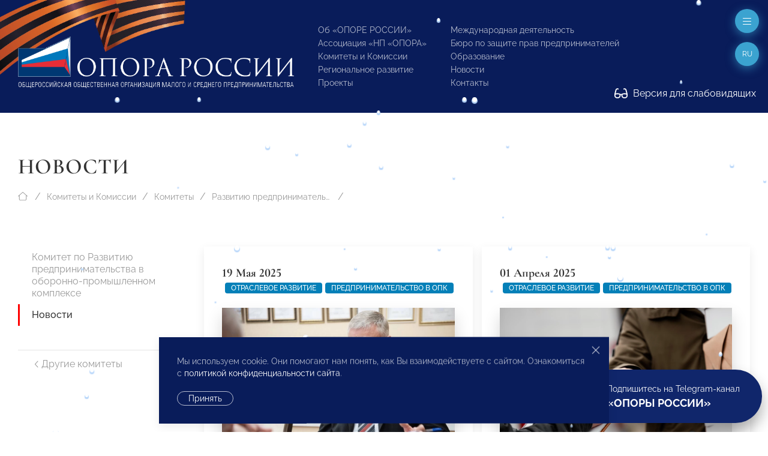

--- FILE ---
content_type: application/javascript
request_url: https://opora.ru/site/templates/scripts/form-builder.js
body_size: 19199
content:
/**
 * manually compiled from JS-scripts (for efficiency, deleted some unused stuff etc.)
 * formerly those scripts were appended by FormBuilder (turned off in flips) to <head>
 * 
 * Initialize InputfieldPage element // flips /wire/modules/Inputfield/InputfieldPage/InputfieldPage.js
 *
 * @param $this
 *
 */
function initInputfieldPage($this) {

	$this.find("p.InputfieldPageAddButton a").click(function() {
		var $input = $(this).parent('p').next('.InputfieldPageAddItems');
		if($input.is(":visible")) $input.slideUp('fast').find(":input").val('');
		else $input.slideDown('fast').parents('.ui-widget-content').slice(0,1).effect('highlight', {}, 500)
		return false;
	});

	initInputfieldPageDependentSelects($this);
}

/**
 * Initialize dependent selects in an .InputfieldPage 
 * 
 * @param $inputfieldPage
 * 
 */
function initInputfieldPageDependentSelects($inputfieldPage) {
	
	/**
	 * Function to be called when a change is made to $select1
	 *
	 * @param $select1 Primary select
	 * @param $select2 Dependent select
	 * @param selector Selector string to find items
	 * @param formatName Name of format sent directly from InputfieldPage to ProcessPageSearch (server side)
	 * @param labelFieldName Name of field to use for labels
	 * @param part Page matching part of selector
	 * @param changed Is this due to a change in $select1? true or false
	 *
	 */
	function selectChanged($select1, $select2, selector, formatName, labelFieldName, part, changed) {

		var v = $select1.val();

		if(v == null) {
			// no values selected
			if($select2.children().length) {
				$select2.children().remove();
				$select2.change();
			}
			return;
		}

		v = v.toString();
		v = v.replace(/,/g, '|'); // if multi-value field, convert commas to pipes

		selector = selector.replace(part, '=' + v);
		selector = selector.replace(/,\s*/g, '&');

		if(selector.indexOf('_LPID')) selector = selector.replace(/_LPID[0-9]+/g, '');

		var url = ProcessWire.config.urls.admin + 'page/search/for?' + selector + '&limit=9999&get=' + labelFieldName;
		if(formatName.length) url += '&format_name=' + formatName;

		$.getJSON(url, {}, function(data) {

			var numSelected = 0;
			$select2.children().addClass('option-tbd'); // mark existing options as to-be-deleted

			for(var n = 0; n < data.matches.length; n++) {

				var selected = false;
				var page = data.matches[n];
				var label = '';

				// first see if we can find the existing option already present
				var $option = $select2.children("[value=" + page.id + "]");

				if($option.length > 0) selected = $option.is(':selected') || $option.is(':checked');
				if(selected) numSelected++;

				$option.remove();

				// determine label
				if(formatName.length) label = page[formatName];
				if(!label.length) label = page[labelFieldName];
				if(!label.length) label = page.name;

				// create <option>
				$option = $("<option value='" + page.id + "'>" + label + "</option>");
				if(selected) $option.attr('selected', 'selected');

				// add the <option> to the <select>
				$select2.append($option);
			}

			// lead with a blank option
			if(!$select2.attr('multiple')) {
				$blankOption = $("<option value=''>&nbsp;</option>");
				if(!numSelected) $blankOption.attr('selected', 'selected');
				$select2.prepend($blankOption);
			}
			$select2.children(".option-tbd").remove();
			if(changed || $select2.closest('.InputfieldAsmSelect').length) {
				// always trigger change event when asmSelect because that’s what forces it to redraw
				$select2.change();
			}
		});
	}

	/**
	 * Initialize an InputfieldPage dependent select from its input.findPagesSelector element
	 * 
	 * The $t argument is one of these: 
	 * <input type='hidden' class='findPagesSelector' data-formatname='' data-label='title' value='parent=page.field'>
	 *     
	 * @param $t 
	 * 
	 */
	function initSelector($t) {
		var selector = $t.val();

		var selectorHasPage = selector.indexOf('=page.') > -1; // 'page' refers to page being edited
		var selectorHasItem = selector.indexOf('=item.') > -1; // 'item' refers to repeater item
		
		// if there is no "=page." present in the selector, then this can't be a dependent select
		if(!selectorHasPage && !selectorHasItem) return;
		
		if(selectorHasItem) selector = selector.replaceAll('=item.', '=page.');

		var labelFieldName = $t.attr('data-label');
		var formatName = $t.attr('data-formatname');
		var $repeaterItems = $t.parents('.InputfieldRepeaterItem');

		if(!labelFieldName.length) $labelFieldName = 'name';

		var $wrap = $t.parents(".InputfieldPage");
		var $select2 = $('select#' + $wrap.attr('id').replace(/^wrap_/, '')); // dependent select

		if($select2.length < 1) return;

		var parts = selector.match(/(=page.[_a-zA-Z0-9]+)/g);

		for(var n = 0; n < parts.length; n++) {

			var part = parts[n]; // page matching part of the selector
			var name = part.replace('=page.', '');
			var $select1 = $('#Inputfield_' + name); // see if available in page editor
			
			if((!$select1.length || selectorHasItem) && $repeaterItems.length) {
				// if not available in page editor, or we are in a repeater, 
				// see if available in any of the repeaters we are nested within
				var $selectInRepeater = '';
				$repeaterItems.each(function() {		
					if($selectInRepeater.length) return;
					$selectInRepeater = $('#Inputfield_' + name + '_repeater' + $(this).attr('data-page'));
				});
				if($selectInRepeater.length) $select1 = $selectInRepeater;
			}

			if($select1.length < 1) continue;

			// monitor changes to the dependency field
			$select1.change(function() {
				selectChanged($select1, $select2, selector, formatName, labelFieldName, part, true)
			});

			// determine if select2 needs to be populated
			if($select1.val() && !$select2.val() && $select2.children('option[value!=""]').length < 1) {
				// no options in $select2 select but primary $select1 has something selected…
				// it’s possible there are just no selectable options, but it’s also possible that 
				// this is a new page or the selects are newly added, so let’s find out…
				setTimeout(function() {
					selectChanged($select1, $select2, selector, formatName, labelFieldName, part, false)
				}, 100);
			}
		}
	}
	
	// find all dependent selects and initalize them
	$inputfieldPage.find('.findPagesSelector').each(function() {
		initSelector($(this));
	});
}


/**
 * Document ready
 * 
 */
$(document).ready(function() {
	$(".InputfieldPage").each(function() {
		initInputfieldPage($(this));
	});
	$(document).on("reloaded", ".InputfieldPage", function() {
		initInputfieldPage($(this));
	});
}); 

/**
 * Inputfields public API variable // flips /wire/templates-admin/scripts/inputfields.js
 * 
 * ProcessWire 3.0.144+
 * 
 */
var Inputfields = {

	/**
	 * Are we currently in debug mode?
	 * 
	 */
	debug: false,

	/**
	 * Are we currently processing dependencies?
	 * 
	 */
	processingIfs: false,

	/**
	 * Are we currently toggling collapsed state or visibility?
	 * 
 	 */	
	toggling: false,

	/**
	 * Toggle behavior (0=standard, 1=consistent)
	 * 
 	 */	
	toggleBehavior: 0, 

	/**
	 * Default duration (in MS) for certain visual animations
	 * 
	 */
	defaultDuration: 0,

	/**
	 * Initialize all Inputfields located within $target
	 *
	 * @param $target
	 *
	 */
	init: function($target) {
		InputfieldsInit($target);
	},

	/**
	 * Show a currently hidden Inputfield 
	 * 
	 * @param $inputfield
	 * @return Returns the Inputfield element
	 * 
	 */
	show: function($inputfield) {
		$inputfield = this.inputfield($inputfield);
		if(!this.hidden($inputfield)) return $inputfield; // already visible
		$inputfield.removeClass('InputfieldStateHidden').show(); 
		jQuery(document).trigger('showInputfield', $inputfield);
		this.redraw(null, 50);
		return $inputfield;
	},

	/**
	 * Hide a currently visible Inputfield
	 *
	 * @param $inputfield
	 * @return Returns the Inputfield element
	 *
	 */
	hide: function($inputfield) {
		$inputfield = this.inputfield($inputfield);
		if(this.hidden($inputfield)) return $inputfield;
		$inputfield.addClass('InputfieldStateHidden').hide();
		jQuery(document).trigger('hideInputfield', $inputfield);
		this.redraw(null, 50);
		return $inputfield;
	},
	
	/**
	 * Redraw Inputfield elements within $target element, adjusting any widths as necessary
	 * 
	 * @param $target Target within this element or omit for all Inputfields in document
	 * @param int $delay Optionally delay this many ms (default=0)
	 *
	 */
	redraw: function($target, delay) {
		if(typeof delay == "undefined") delay = 0;
		setTimeout(function() {
			if(typeof $target != "undefined" && $target && $target.length) {
				if($target.hasClass('Inputfield')) $target = $target.closest('Inputfields');
				InputfieldColumnWidths($target);
				// jQuery(document).trigger('redrawInputfields', $target);
			} else {
				InputfieldColumnWidths();
				// jQuery(document).trigger('redrawInputfields', null);
			}
			jQuery(window).resize(); // trigger for FormBuilder or similar
		}, delay);
	},

	/**
	 * Reload an Inputfield with an ajax request (when/where supported)
	 *
	 * @param $inputfield
	 * @param function callback Optional function to call upon completion
	 * @return Returns the Inputfield element
	 *
	 */
	reload: function($inputfield, callback) {
		$inputfield = this.inputfield($inputfield);
		if($inputfield.length) {
			if(typeof callback != "undefined") $inputfield.one('reloaded', callback);
			$inputfield.trigger('reload');
		}
		return $inputfield;
	},

	/**
	 * Focus the Inputfield
	 *
	 * If the Inputfield is not visible, this method will track it down and reveal it.
	 * If the Inputfield is collapsed, this method will open it.
	 * If the Inputfield has an input that can be focused, it will be focused.
	 *
	 * @param $inputfield
	 * @param function callback Optional function to call upon completion
	 * @return Returns the Inputfield element
	 *
	 */
	focus: function($inputfield, callback) {
		
		$inputfield = this.inputfield($inputfield);
		if(!$inputfield.length) return $inputfield;
		var Inputfields = this;

		if($inputfield.hasClass('InputfieldStateCollapsed') || !$inputfield.is(':visible')) {
			Inputfields.toggle($inputfield, true, 0, function($in, open, duration) {
				Inputfields.focus($in, callback);
			});
			return $inputfield;
		}

		var $input;
		var focused = false;
		var showOnly = false;

		if($inputfield.hasClass('InputfieldNoFocus')) {
			// class indicates does not support focusing
			showOnly = true;
		}

		if(showOnly) {
			$input = jQuery([]);
		} else {
			// find input element within Inputfield
			$input = $inputfield.find(":input:visible:enabled:not(button):not(.InputfieldNoFocus):first");
			// do not attempt to focus absolute positioned inputs or button elements
			if($input.css('position') == 'absolute' || $input.is('button')) $input = jQuery([]);
		}

		if($input.length) {
			var t = $input.attr('type');
			if($input.is('textarea') || t == 'text' || t == 'email' || t == 'url' || t == 'number') {
				$input.focus();
				focused = true;
			}
		}

		if(focused) {
			if(typeof callback != "undefined") callback($inputfield);
		} else if(!this.inView($inputfield)) {
			// item could not be directly focused, see if we can make make it visible 
			Inputfields.find($inputfield, false, callback);
		}
		
		return $inputfield;
	},

	/**
	 * Find the Inputfield and put it in view and open it (if not already)
	 *
	 * If the Inputfield is not visible, this method will track it down and reveal it.
	 * If the Inputfield is collapsed, this method will open it.
	 *
	 * @param $inputfield
	 * @param bool highlight Highlight temporily once found? (default=true)
	 * @param function callback Optional function to call upon completion
	 * @param int level Recursion level (do not specify, for internal use only)
	 * @return Returns the Inputfield element
	 *
	 */
	find: function($inputfield, highlight, callback, level) {
		
		$inputfield = this.inputfield($inputfield);
		if(!$inputfield.length) return $inputfield;
		if(typeof highlight == "undefined") highlight = true;
		if(typeof level == "undefined") level = 0;

		// locate the Inputfield
		if($inputfield.hasClass('InputfieldStateCollapsed') || !$inputfield.is(':visible')) {
			var hasNoFocus = $inputfield.hasClass('InputfieldNoFocus');
			// Inputfields.toggle() can call Inputfields.focus(), so prevent the focus by adding this class
			if(!hasNoFocus) $inputfield.addClass('InputfieldNoFocus');
			if($inputfield.hasClass('WireTab') && !$inputfield.is(':visible')) $inputfield = $inputfield.find('.Inputfield');
			this.toggle($inputfield, true, 0, function($in, open, duration) {
				if(level > 9) return;
				var timeout = level > 0 ? 10 * level : 0;
				setTimeout(function() { Inputfields.find($inputfield, highlight, callback, level + 1); }, timeout); 
			});
			// remove the class we added
			if(!hasNoFocus) $inputfield.removeClass('InputfieldNoFocus');
			return $inputfield;
		}

		var completed = function() {
			if(highlight) Inputfields.highlight($inputfield);
			if(typeof callback != "undefined") callback($inputfield);
		}

		setTimeout(function() {
			if(false && Inputfields.inView($inputfield)) {
				completed();
			} else {
				var properties = {
					scrollTop: $inputfield.offset().top - 10
				};
				var options = {
					duration: 100,
					complete: completed
				};
				// scroll to Inputfield
				jQuery('html, body').animate(properties, options);
			}
		}, 100); 
		
		return $inputfield;
	},

	/**
	 * Highlight an Inputfield
	 *
	 * @param $inputfield
	 * @param duration Optionally specify how long to highlight for in ms? (default=1000, 0=forever)
	 * @param cls Optional class to use as highlight class
	 * @return Inputfield
	 *
	 */
	highlight: function($inputfield, duration, cls) {
		$inputfield = this.inputfield($inputfield);
		if(typeof cls == "undefined") {
			cls = $inputfield.hasClass('InputfieldIsHighlight') ? 'InputfieldIsPrimary' : 'InputfieldIsHighlight';
		}
		if(typeof duration == "undefined") {
			duration = 1000;
		}
		$inputfield.addClass(cls);
		if(duration > 0) {
			setTimeout(function() {
				$inputfield.removeClass(cls);
			}, duration);
		}
		return $inputfield;
	},

	/**
	 * Is the Inputfield currently viewable in the user’s viewable area?
	 * 
	 * @param $inputfield
	 * @return bool
	 * 
	 */
	inView: function($inputfield) {
		$inputfield = this.inputfield($inputfield);
		if(!$inputfield.is(':visible')) return false;
		var pageTop = jQuery(window).scrollTop();
		var pageBottom = pageTop + jQuery(window).height();
		var inputTop = $inputfield.offset().top;
		var inputBottom = inputTop + $inputfield.height();
		var inView = ((inputTop <= pageBottom) && (inputBottom >= pageTop));
		// var fullyInView = ((pageTop < inputTop) && (pageBottom > inputBottom));
		return inView;
	},

	/**
	 * Get or set column width (perentage) of Inputfield
	 * 
	 * Triggers a 'columnWidth' event on Inputfield element, function receives the width to set as an argument. 
	 * 
 	 * @param $inputfield
	 * @param int value Optionally specify a width to set between 10 and 100 (percent)
	 * @returns {number}|{object} Returns Inputfield when setting width or current width (percent) when getting
	 * 
	 */	
	columnWidth: function($inputfield, value) {
		
		$inputfield = this.inputfield($inputfield);
		if(!$inputfield.length) return 0;
		
		if(typeof value != "undefined" && value) {
			// set width
			if(value > 100 || value < 1) value = 100;
			if(value < 100 && !$inputfield.hasClass('InputfieldColumnWidth')) {
				$inputfield.addClass('InputfieldColumnWidth');
			}
			var w = this.columnWidth($inputfield);
			if(w != value) {
				if(!$inputfield.attr('data-original-width')) {
					// remember original width, if there was one
					$inputfield.attr('data-original-width', w);
				}
				$inputfield.attr('data-colwidth', value);
				// delegate actual setting of width to event handler 
				$inputfield.trigger('columnWidth', value);
			}
			return $inputfield;
			
		} else {
			// get width
			if(!$inputfield.hasClass('InputfieldColumnWidth')) return 100;
			var pct = $inputfield.attr('data-colwidth'); // colwidth tracked when NoWidths mode enabled
			if(typeof pct == "undefined" || !pct.length) {
				var style = $inputfield.attr('style');
				if(typeof style == "undefined" || !style) return 100;
				pct = parseInt(style.match(/width:\s*(\d+)/i)[1]);
			} else {
				pct = parseInt(pct);
			}
			// store the original width in another attribute, in case it is needed later 
			if(!$inputfield.attr('data-original-width')) {
				$inputfield.attr('data-original-width', pct);
			}
			if(pct < 1) pct = 100;
			return pct;
		}
	},

	/**
	 * Start a spinner for Inputfield
	 *
	 * @param $inputfield
	 *
	 */
	startSpinner: function($inputfield) {
		
		$inputfield = this.inputfield($inputfield);
		if(!$inputfield.length) return;

		var id = $inputfield.attr('id') + '-spinner';
		var $spinner = $('#' + id);
		var $header = $inputfield.children('.InputfieldHeader');
		
		if(!$spinner.length) {
			$spinner = $("<i class='InputfieldSpinner fa fa-spin fa-spinner'></i>");
			$spinner.attr('id', id);
		}
		
		$spinner.css({ 
			float: 'right',
			marginRight: '30px',
			marginTop: '3px'
		});
		
		$header.append($spinner.hide());
		$spinner.fadeIn();
	},

	/**
	 * Stop a spinner for Inputfield
	 *
	 * @param $inputfield
	 *
	 */
	stopSpinner: function($inputfield) {
		$inputfield = this.inputfield($inputfield);
		if(!$inputfield.length) return;
		var $spinner = $('#' + $inputfield.attr('id') + '-spinner');
		if($spinner.length) $spinner.fadeOut('fast', function() { $spinner.remove(); }); 
	},

	/**
	 * Does the given Inputfield have a hidden state?
	 * 
	 * Note: if you want to hide an Inputfield, use the hide() method
	 * 
	 * @param $inputfield
	 * @return bool
	 * 
	 */
	hidden: function($inputfield) {
		$inputfield = this.inputfield($inputfield);
		return $inputfield.hasClass('InputfieldStateHidden');
	},
	
	/**
	 * Get or set the changed state of the Inputfield
	 *
	 * @param $inputfield
	 * @param bool value Specify true to indicate as changed, false if not. Or omit to only get current changed state.
	 * @return bool
	 *
	 */
	changed: function($inputfield, value) {
		$inputfield = this.inputfield($inputfield);
		if($inputfield.hasClass('InputfieldIgnoreChanges')) return false;
		var changed = $inputfield.hasClass('InputfieldStateChanged');
		if(typeof value == "undefined") return changed;
		if(value && !changed) {
			$inputfield.addClass('InputfieldStateChanged').trigger('change');
			return true;
		} else if(changed) {
			$inputfield.removeClass('InputfieldStateChanged');
			return false;
		}
	},

	/**
	 * Get name attribute for given inputfield
	 * 
	 * @param $inputfield
	 * @returns string
	 * 
	 */
	name: function($inputfield) {
		$inputfield = this.inputfield($inputfield);
		if(!$inputfield.length) return '';
		var name = $inputfield.attr('data-name');
		if(typeof name != "undefined" && name && name.length) return name;
		name = '';
		var id = $inputfield.prop('id');
		if(id.indexOf('wrap_Inputfield_') === 0) {
			name = id.replace('wrap_Inputfield_', '');
		} else if(id.indexOf('wrap_') === 0) {
			name = id.substring(5); 
		} else {
			var classes = $inputfield.attr('class').split(' '); 
			for(var n = 0; n < classes.length; n++) {
				if(classes[n].indexOf('Inputfield_') !== 0) continue;
				name = classes[n].substring(11);
				break;
			}
		}
		if(name.length) $inputfield.attr('data-name', name); 
		return name;
	},

	/**
	 * Get header label for given Inputfield
	 * 
	 * @param $inputfield
	 * @return string
	 * 
	 */
	label: function($inputfield) {
		$inputfield = this.inputfield($inputfield);
		if(!$inputfield.length) return '';
		var label = $inputfield.attr('data-label');
		if(typeof label != "undefined" && label && label.length) return label;
		var $header = $inputfield.children('.InputfieldHeader');
		if(!$header.length) return '';
		label = $header.text();
		if(label.length) label = jQuery.trim(label);
		return label;
	}, 
	
	/**
	 * Get the input element(s) for the current Inputfield
	 * 
	 * @param $inputfield
	 * 
	 */
	input: function($inputfield) {

		var $input = jQuery([]);
		$inputfield = this.inputfield($inputfield);
		if(!$inputfield.length) return $input;
		
		var $header = $inputfield.children('.InputfieldHeader');
		var attrFor = $header.attr('for');
		
		if(attrFor) {
			$input = $inputfield.find(':input[id="' + attrFor + '"]'); 	
			if($input.length) return $input;
		}
		
		var name = this.name($inputfield); 
		if(name.length) $input = $inputfield.find(':input[name="' + name + '"]');

		return $input;
	},

	/**
	 * Move an Inputfield by inserting it before another
	 * 
	 * @param $insertInputfield Inputfield to move
	 * @param $beforeInputfield Move before this Inputfield
	 * @returns Inputfield
	 * 
	 */
	insertBefore: function($insertInputfield, $beforeInputfield) {
		$insertInputfield = this.inputfield($insertInputfield);
		$beforeInputfield = this.inputfield($beforeInputfield);
		$beforeInputfield.before($insertInputfield);
		return $insertInputfield;
	},

	/**
	 * Move an Inputfield by inserting it after another
	 *
	 * @param $insertInputfield Inputfield to move
	 * @param $afterInputfield Move after this Inputfield
	 * @returns Inputfield
	 *
	 */
	insertAfter: function($insertInputfield, $afterInputfield) {
		$insertInputfield = this.inputfield($insertInputfield);
		$afterInputfield = this.inputfield($afterInputfield);
		$afterInputfield.after($insertInputfield);
		return $insertInputfield;
	}, 

	/**
	 * Ensure given argument resolves to an .Inputfield element and return it
	 *
	 * @param $inputfield
	 * @returns object
	 *
	 */
	inputfield: function($inputfield) {
		if(typeof $inputfield == "string") {
			if($inputfield.indexOf('#') !== 0 && $inputfield.indexOf('.') !== 0) {
				var $in = jQuery(':input[name=' + $inputfield + ']');
				if(!$in.length) $in = jQuery(':input[id=' + $inputfield + ']'); 
				if(!$in.length) $in = jQuery(':input[name="' + $inputfield + '[]"]'); // array name
				if(!$in.length) $in = jQuery('#' + $inputfield + '.Inputfield'); 
				$inputfield = $in;
			} else {
				$inputfield = jQuery($inputfield)
			}
		}
		if(!$inputfield.length) return jQuery([]); // empty jQuery object (length=0)
		if(!$inputfield.hasClass('Inputfield')) {
			$inputfield = $inputfield.closest('.Inputfield');
		}
		return $inputfield;
	},

	/**
	 * Execute find, focus or highlight action from URL fragment/hash
	 * 
	 * #find-field_name
	 * #focus-field_name
	 * #highlight-field_name
	 * 
	 * @param hash
	 * @since 3.0.151
	 * 
	 */
	hashAction: function(hash) {
		
		var pos, action, name;
		
		if(hash.indexOf('#') === 0) hash = hash.substring(1);
		pos = hash.indexOf('-');
		if(pos < 3 || hash.length < pos + 2) return;
		if(jQuery('#' + hash).length) return; // maps to existing element ID attribute
		
		action = hash.substring(0, pos);
		name = hash.substring(pos + 1);
		
		if(action === 'find') {
			Inputfields.find(name);
		} else if(action === 'focus') {
			Inputfields.focus(name);
		} else if(action === 'highlight') {
			Inputfields.highlight(name);
		} else {
			// some other action we do not recognize
		}
	},

	/**
	 * Get first Inputfield in row that $inputfield appears in 
	 * 
	 * @param $inputfield
	 * @returns object
	 * @since 3.0.170
	 * 
	 */
	getFirstInRow: function($inputfield) {
		$inputfield = this.inputfield($inputfield);
		if(!$inputfield.length) return $inputfield;
		if(!$inputfield.hasClass('InputfieldColumnWidth')) return $inputfield;
		if($inputfield.hasClass('InputfieldColumnWidthFirst')) return $inputfield;
		var $col = $inputfield;
		do {
			$col = $col.prev('.Inputfield');
			if($col.hasClass('InputfieldColumnWidthFirst')) break; // found it
		} while($col.length && $col.hasClass('InputfieldColumnWidth'));
		return $col.hasClass('InputfieldColumnWidthFirst') ? $col : $inputfield;
	},
	
	/**
	 * Get all siblings of $inputfield in an InputfieldColumnWidth width row
	 * 
 	 * @param $inputfield
	 * @param bool andSelf Specify true to also include $inputfield, or omit argument to exclude $inputfield (default=false)
	 * @param bool andHidden Include hidden inputfields also? (default=false)
	 * @returns object
	 * @since 3.0.170
	 * 
	 */	
	getSiblingsInRow: function($inputfield, andSelf, andHidden) {
		$inputfield = this.inputfield($inputfield);
		if(!$inputfield.length) return $inputfield;
		if(typeof andSelf === "undefined") andSelf = false;
		if(typeof andHidden === "undefined") andHidden = false;
		var pct = this.columnWidth($inputfield);
		if(pct < 1 || pct > 99) return jQuery([]); 
		var $col = this.getFirstInRow($inputfield);
		var sel = '';
		while($col.length) {
			if($col.hasClass('InputfieldStateHidden') && !andHidden) {
				// skip hidden inputfield
			} else if(andSelf || $col.prop('id') !== $inputfield.prop('id')) {
				// add inputfield
				sel += (sel.length ? ',' : '') + '#' + $col.prop('id');
			}
			$col = $col.next('.InputfieldColumnWidth');
			if($col.hasClass('InputfieldColumnWidthFirst')) break;
		}
		return sel.length ? jQuery(sel) : $inputfield;	
	},

	/**
	 * Get all Inputfields in row occupied by given $inputfield
	 * 
 	 * @param $inputfield
	 * @returns object
	 * @since 3.0.170
	 * 
	 */	
	getAllInRow: function($inputfield, andHidden) {
		if(typeof andHidden === "undefined") andHidden = false;
		return this.getSiblingsInRow($inputfield, true, andHidden);
	}
	
};

/*******************************************************************************************/

/**
 * Console logging for For debug mode
 * 
 * @param note
 * 
 */
function consoleLog(note) {
	// uncomment the line below to enable debugging console
	if(Inputfields.debug) console.log(note);
}

/******************************************************************************************
 * Setup Inputfield dependencies, to be called once at document.ready
 * 
 * @constructor
 * 
 */
function InputfieldDependencies($target) {
	var $ = jQuery;
	// var allConditions = {};
	
	if(Inputfields.processingIfs) return;
	
	if(typeof $target == "undefined") {
		$target = $(".InputfieldForm:not(.InputfieldFormNoDependencies)");
	} else if($target.hasClass('InputfieldForm')) {
		if($target.hasClass('InputfieldFormNoDependencies')) return;
	} else {
		if($target.closest('.InputfieldFormNoDependencies').length > 0) return;
	}
	
	/**
	 * Trim quotes and spaces from the given value
	 * 
	 * @param value
	 * @returns string
	 * 
	 */
	function trimValue(value) {
		value = jQuery.trim(value);
		var first = value.substring(0,1);
		var last = value.substring(value.length-1, value.length);
		if((first == '"' || first == "'") && first == last) value = value.substring(1, value.length-1);
		return value;
	}

	/**
	 * Remove quotes from value (if present)
	 *
	 * @param value
	 * @return string
	 *
	 */
	function trimParseValue(value) {
		// determine if we need to trim off quotes
		return parseValue(trimValue(value));
	}

	function extractFieldAndSubfield(field) {
		// extract subfield, if there is one
		var subfield = '';
		var dot = field.indexOf('.');
		if(dot > 0) {
			subfield = field.substring(dot+1);
			field = field.substring(0, dot);
		}
		return { field: field, subfield: subfield }
	}
	
	/**
	 * Convert string value to integer or float when appropriate
	 *
	 * @param str string
	 * @param str2 string Optional second value for context
	 * @return string|int|float
	 *
	 */
	function parseValue(str, str2) {

		str = jQuery.trim(str);
		if(str.length > 0 && !jQuery.isNumeric(str)) {
			return str;
		}

		if(str.length == 0) {
			// empty value: should it be a blank or a 0?
			var t = typeof str2;
			if(t != "undefined") {
				// str2 is present for context
				if(t == "integer") return 0;
				if(t == "float") return 0.0;
				return str;
			} else {
				// no context, assume blank
				return str;
			}
		}

		var dot1 = str.indexOf('.');
		var dot2 = str.lastIndexOf('.');

		if(dot1 == -1 && /^-?\d+$/.test(str)) {
			// no dot present, and all numbers so must be integer
			return parseInt(str);
		}

		if(dot2 > -1 && dot1 != dot2) {
			// more than one dot, can't be a float
			return str;
		}

		if(/^-?[\d.]+$/.test(str)) {
			// looks to be a float
			return parseFloat(str);
		}

		return str;
	}
	
	/**
	 * Returns whether or not value matched
	 *
	 * @param field Name of field
	 * @param operator
	 * @param value value to match for
	 * @param conditionValue
	 * @return int 0=value didn't match, 1=value matched
	 *
	 */
	function matchValue(field, operator, value, conditionValue) {
		var matched = 0;

		switch(operator) {
			case '=': if(value == conditionValue) matched++; break;
			case '!=': if(value != conditionValue) matched++; break;
			case '>': if(value > conditionValue) matched++; break;
			case '<': if(value < conditionValue) matched++; break;
			case '>=': if(value >= conditionValue) matched++; break;
			case '<=': if(value <= conditionValue) matched++; break;
			case '*=':
			case '%=': if(value.indexOf(conditionValue) > -1) matched++; break;
		}

		consoleLog('Field ' + field + ' - Current value: ' + value);
		consoleLog('Field ' + field + ' - Matched? ' + (matched > 0 ? 'YES' : 'NO'));

		return matched;
	}

	/**
	 * Find and return a checkbox or radios field named by conditionField
	 *
	 * Returns null if it was unable to locate the field
	 *
	 * @param condition
	 * @param conditionField
	 * @returns {*} Includes field, value and condition properties, or returns null on fail
	 *
	 */
	function getCheckboxFieldAndValue(condition, conditionField, conditionSubfield) {
		// if field isn't present by #id it may be present by #id+value as a checkbox/radio field is

		var $field = null;
		var value;

		consoleLog('getCheckboxFieldAndValue(see-next-line, ' + conditionField + ', ' + conditionSubfield + ')');
		consoleLog(condition)

		// first check if we've got a count subfield, because we'll be counting checked inputs for 
		// those rather than checking the actual values

		if(conditionSubfield == 'count' || conditionSubfield == 'count-checkbox') {
			// count number of matching checked inputs
			consoleLog('Using count checkbox condition');
			$field = $("#wrap_Inputfield_" + conditionField + " :input");
			if($field.length) {
				value = $("#wrap_Inputfield_" + conditionField + " :checked").length;
				condition.subfield = 'count-checkbox';
				return { field: $field, value: value, condition: condition };
			}
			return null;
		}

		// we'll be looking for a specific value in the checkboxes/radios
		consoleLog('Using checkbox value or label comparison option');
		value = [];

		// for loop in case there is a multi-value OR condition
		for(var i = 0; i < condition.values.length; i++) {

			var _conditionValue = new String(condition.values[i]); // original
			var conditionValue = trimValue(_conditionValue.replace(/\s/g, '_')); // spaces converted to "_"
			var fieldID = "#Inputfield_" + conditionField + "_" + conditionValue; // i.e. "Inputfield_mycheckbox_1"
			
			$field = $(fieldID);
			if(!$field.length) {
				fieldID = '#' + conditionField + "_" + conditionValue; // i.e. "mycheckbox_1" (alternate)
				$field = $(fieldID);
			}

			consoleLog('Required condition value: ' + conditionValue);

			if($field.length) {
				// found a matching checkbox/radio field
				var inputType = $field.attr('type');
				var val = '';
				consoleLog("Found " + inputType + " via value " + fieldID);
				if($field.is(":checked")) {
					// checkbox or radio IS checked
					val = $field.val();
					consoleLog(inputType + " IS checked: " + fieldID);
				} else if($field.attr('type') == 'radio') {
					// radio: one we are looking for is NOT checked, but determine which one is checked
					consoleLog(inputType + " is NOT checked: " + fieldID);
					var $checkedField = $field.closest('form').find("input[name=\"" + $field.attr('name') + "\"]:checked");
					if($checkedField.length) {
						val = $checkedField.val();
						consoleLog("Checked value is: " + val);
					}
				} else {
					// checkbox: if the field is not checked then we assume a blank value
					consoleLog(inputType + " is NOT checked: " + fieldID);
				}
				if(val.length) {
					consoleLog('Pushing checked value: ' + val);
					value.push(val);
				}
				continue;
			}

			if(conditionValue.length == 0 || conditionValue.match(/^[0-9]+$/)) {
				// condition value is numeric (like page ID) and didn't match above, so we're going to give up on it
				consoleLog('Unable to locate checkbox ' + fieldID + ', skipping')
				continue;
			}

			// if the above didn't find a checkbox, try to find it by label value
			consoleLog('Attempting to find checkbox by label: ' + conditionValue);
			// note $field now becomes a wrapper rather than an input. We're ok with that.
			$field = $("#wrap_Inputfield_" + conditionField);
			var $checkboxes = $field.find("input:checked");
			for(var cn = 0; cn < $checkboxes.length; cn++) {
				var $checkbox = $checkboxes.eq(cn);
				var $label = $checkbox.closest('label');
				if($label.length) {
					var label = jQuery.trim($label.text());
					if(label == _conditionValue) {
						consoleLog('Matching checked label found: ' + _conditionValue);
						value.push(label);
					} else {
						consoleLog('Matching checked label not found: ' + _conditionValue);
					}
				}
			}
		} // foreach condition.values

		if($field) return {
			field: $field,
			value: value,
			condition: condition
		}

		return null;
	}

	/**
	 * Called when targeted Inputfield has changed
	 * 
	 * @param conditions
	 * @param $fieldToShow
	 * 
	 */
	function inputfieldChange(conditions, $fieldToShow) {

		Inputfields.processingIfs = true;
		
		// Name of the field contained by $fieldToShow
		var fieldNameToShow = $fieldToShow.attr('id').replace(/wrap_Inputfield_/, '');

		if(Inputfields.debug) {
			consoleLog('-------------------------------------------------------------------');
			consoleLog('Field "' + fieldNameToShow + '" detected a change to a dependency field! Beginning dependency checks...');
		}

		// number of changes that were actually made to field visibility
		var numVisibilityChanges = 0;
		var show = true;
		var requiredMatches = 0;
		var notRequiredMatches = 0;

		for(var c = 0; c < conditions.length; c++) {

			// current condition we are checking in this iteration 
			var condition = conditions[c];

			if(Inputfields.debug) {
				consoleLog('----');
				consoleLog('Start Dependency ' + c);
				consoleLog('Condition type: ' + condition.type);
				consoleLog('Field: ' + condition.field);
				if (condition.subfield.length > 0) consoleLog('Subfield: ' + condition.subfield);
				consoleLog('Operator: ' + condition.operator);
				consoleLog('Required value: ' + condition.value);
			}

			// matched contains positive value when condition matches
			var matched = 0;

			// iterate through all OR fields (this will most often just be 1 field)
			for(var fn = 0; fn < condition.fields.length; fn++) {

				var fieldAndSubfield = extractFieldAndSubfield(condition.fields[fn]); 
				var conditionField = fieldAndSubfield.field;
				var conditionSubfield = fieldAndSubfield.subfield;
				var value = null;
				var $field = $("#Inputfield_" + conditionField);
				var hasCheckboxes = false;
				
				// in case they manually specified id property
				if($field.length == 0) $field = $("#" + conditionField);

				if($field.length == 0) {
					// field still not found, perhaps this is a checkbox/radio field which have id properties
					// that contain the values in them as well

					consoleLog('Detected possible checkbox or radio: ' + condition.field + condition.operator + condition.value);
					var fieldAndValue = getCheckboxFieldAndValue(condition, conditionField, conditionSubfield);
					if(fieldAndValue) {
						$field = fieldAndValue.field;
						value = fieldAndValue.value;
						condition = fieldAndValue.condition;
						hasCheckboxes = true;
					}

				} // identification of checkbox/radio fields

				// if we haven't matched a field by now, skip over it
				if($field.length == 0) {
					consoleLog("Unable to locate field: " + conditionField);
					continue;
				}
				
				var $inputfield = $field.closest('.Inputfield');

				// value of the dependency field we are checking (if not already populated above)
				if (value === null) {
					if($field.attr('type') == 'checkbox') {
						value = $field.is(":checked") ? $field.val() : null;
					} else {
						value = $field.val();
					}
				}

				// value will be placed in values so we can handle multiple value checks
				var values = [];

				// prefer blank to null for our checks
				if (value == null) value = '';

				// special case for 'count' subfield condition, 
				// where we take the value's length rather than the value
				if (condition.subfield == 'count') value = value.length;

				// if value is an object, make it in array
				// in either case, convert value to an array called values
				if (typeof value == 'object') {
					// object, convert to array
					values = jQuery.makeArray(value);
				} else if(typeof value == 'array') {
					// array, already
					values = value;
				} else if(typeof value == "string" && $inputfield.hasClass('InputfieldPage') && value.indexOf(',') > -1 && value.match(/^[,0-9]+$/)) {
					// CSV string of page IDs
					values = value.split(',');
				} else {
					// string: single value array
					values[0] = value;
				}

				// determine how many matches will be required
				var numMatchesRequired = 1;
				if (condition.operator == '!=') numMatchesRequired = (values.length * condition.values.length);
				// consoleLog([values, condition.values, numMatchesRequired]);

				// also allow for matching a "0" as an unchecked value, but only if there's isn't already an input with that value
				if(($field.attr('type') == 'checkbox' || $field.attr('type') == 'radio') && !$field.is(":checked")) {
					if($("#Inputfield_" + conditionField + "_0").length == 0) {
						values[1] = '0';
					}
				}

				// cycle through the values (most of the time, just 1 value).
				// increment variable 'show' each time a condition matches
				for (var n = 0; n < values.length; n++) {
					for (var i = 0; i < condition.values.length; i++) {
						var v = parseValue(values[n], condition.values[i]);
						matched += matchValue(conditionField, condition.operator, v, condition.values[i]);
					}
				}

				// if requirements met exit the loop
				if(matched >= numMatchesRequired) break;

			} // foreach fields

			consoleLog('----');

			// determine whether to show or hide the field
			if(condition.type == 'show') {
				if(matched >= numMatchesRequired) {
					// show it, which is the default behavior
				} else {
					show = false;
				}

			} else if(condition.type == 'required') {
				if(matched > 0) {
					// make it required it
					requiredMatches++;
				} else {
					notRequiredMatches++;
				}
			}

		} // foreach(conditions)

		// consoleLog('Summary (required/matched): ' + conditions.length + ' / ' + show);

		var required = requiredMatches > 0 && notRequiredMatches == 0;

		if(show) {
			consoleLog('Determined that field "' + fieldNameToShow + '" should be visible.');
			if(Inputfields.hidden($fieldToShow)) {
				Inputfields.show($fieldToShow);
				numVisibilityChanges++;
				consoleLog('Field is now visible.');
			} else {
				consoleLog('Field is already visible.');
			}
		} else {
			consoleLog('Determined that field "' + fieldNameToShow + '" should be hidden.');
			// hide it
			if(Inputfields.hidden($fieldToShow)) {
				consoleLog('Field is already hidden.');
			} else {
				Inputfields.hide($fieldToShow);
				consoleLog('Field is now hidden.');
				numVisibilityChanges++;
			}
			if(required) {
				consoleLog('Field is required but cancelling that since it is not visible.');
				required = false;
			}
		}

		if(required && requiredMatches > 0) {
			consoleLog('Determined that field "' + fieldNameToShow + '" should be required.');
			$fieldToShow.addClass('InputfieldStateRequired').find(":input:visible[type!=hidden]").addClass('required'); // may need to focus a specific input?

		} else if(!required && notRequiredMatches > 0) {
			consoleLog('Determined that field "' + fieldNameToShow + '" should not be required.');
			$fieldToShow.removeClass('InputfieldStateRequired').find(":input.required").removeClass('required');
		}

		if(numVisibilityChanges > 0) {
			consoleLog(numVisibilityChanges + ' visibility changes were made.');
			// Inputfields.redraw(0);
		}

		Inputfields.processingIfs = false;

	} // END inputfieldChange()
	

	/**
	 * Get the conditions for the given condition type 'show' or 'required'
	 * 
	 * This is called only at startup/initialization
	 * 
	 * @param conditionType
	 * @param array conditions
	 * @param $fieldToShow
	 * @returns []
	 * 
	 */
	function setupConditions(conditionType, conditions, $fieldToShow) {

		// find attribute data-show-if or data-required-if
		var selector = $fieldToShow.attr('data-' + conditionType + '-if');

		// if attribute wasn't present, skip...
		if(!selector || selector.length < 1) {
			// consoleLog('#' + $fieldToShow.attr('id') + '.data-' + conditionType + '-if is empty or not present'); 
			return conditions;
		}

		// un-encode entities in the data attribute value (selector)
		selector = $("<div />").html(selector).text();

		consoleLog('-------------------------------------------------------------------');
		consoleLog('Analyzing "' + conditionType + '" selector: ' + selector);

		var fieldNameToShow = $fieldToShow.attr('id').replace('wrap_Inputfield_', ''); 
		
		// separate each key=value component in the selector to parts array
		var parts = selector.match(/(^|,)([^,]+)/g);

		for(var n = 0; n < parts.length; n++) {

			// separate out the field, operator and value
			var part = parts[n];
			var match = part.match(/^[,\s]*([_.|a-zA-Z0-9]+)(=|!=|<=|>=|<|>|%=)([^,]+),?$/);
			if(!match) continue;
			var field = match[1];
			var operator = match[2];
			var value = match[3];
			var subfield = '';
			var fields = []; // if multiple
			var values = [];

			// detect OR selector in field
			if(field.indexOf("|") > -1) {
				consoleLog("OR field dependency: " + field);
				fields = field.split("|");
			} else {
				fields = [field];
			}

			var fieldAndSubfield = extractFieldAndSubfield(field);
			field = fieldAndSubfield.field;
			subfield = fieldAndSubfield.subfield;

			// if(subfield.length && fields.length > 1) {
			//	consoleLog('Error: subfield with OR condition not supported');
			// }

			if(Inputfields.debug) {
				consoleLog("Field: " + field);
				if (subfield.length) consoleLog("Subfield: " + subfield);
				consoleLog("Operator: " + operator);
				consoleLog("value: " + value);
			}

			// detect OR selector | in value
			if(value.indexOf("|") > -1){
				consoleLog("OR value dependency: " + value);
				values = value.split("|");
				for(var i = 0; i < values.length; i++) {
					values[i] = trimParseValue(values[i]);
				}
			} else {
				values = [ trimParseValue([value]) ];
			}

			var op = operator === '=' ? '==' : operator;
			var info = 'if(' + fields.join('|') + ' ' + op + ' ' + values.join('|') + ') ' + conditionType + ' ' + fieldNameToShow;

			// build the condition
			var condition = {
				'type': conditionType,
				'field': field,
				'fields': fields, // if multiple
				'subfield': subfield, // @todo determine if this is needed anymore
				'operator': operator,
				'value': value,
				'values': values,  // if multiple
				'info': info
			};

			// append to conditions array
			conditions[conditions.length] = condition;

			// attach change event handler to all applicable fields
			for(var fn = 0; fn < fields.length; fn++) {
				
				fieldAndSubfield = extractFieldAndSubfield(fields[fn]); 
				var f = fieldAndSubfield.field;

				// locate the dependency inputfield
				var $inputfield = $("#Inputfield_" + f);
				if($inputfield.length == 0) {
					consoleLog("Unable to find inputfield by: #Inputfield_" + f); 
					$inputfield = $("#" + f);
					if($inputfield.length == 0) consoleLog("Unable to find inputfield by: #" + f); 
				}

				// if the dependency inputfield isn't found, locate its wrapper..
				if($inputfield.length == 0) {
					// use any inputs within the wrapper
					$inputfield = $("#wrap_Inputfield_" + f).find(":input");
					if($inputfield.length == 0) consoleLog("Unable to find inputfield by: #wrap_Inputfield_" + f + " :input");
				}
				
				// if the dependency inputfield isn't found, locate its wrapper..
				if($inputfield.length == 0) {
					// use any inputs within the wrapper
					$inputfield = $("#wrap_" + f).find(":input");
					if($inputfield.length == 0) consoleLog("Unable to find inputfield by: #wrap_" + f + " :input");
				}

				// attach change event to dependency inputfield
				if($inputfield.length) {
					consoleLog('Attaching change event for: ' + $inputfield.attr('name'));
					$inputfield.change(function() {
						inputfieldChange(conditions, $fieldToShow);
					});
				} else {
					consoleLog('Failed to find inputfield, no change event attached');
				}
			}
		}
		
		// allConditions[fieldNameToShow] = conditions;

		return conditions;
	}

	/**
	 * Setup dependencies for the given field
	 * 
	 * Process an individual Inputfield.InputfieldShowStateIf and build a list of conditions for $fieldToShow
	 * 
	 * @param $fieldToShow Wrapper of field we are operating on (i.e. #wrap_Inputfield_[name]
	 * 
	 */
	function setupDependencyField($fieldToShow) {
		// Array of conditions required to show a field
		var conditions = [];
		conditions = setupConditions('show', conditions, $fieldToShow); 
		conditions = setupConditions('required', conditions, $fieldToShow); 
		// run the event for the first time to initalize the field
		inputfieldChange(conditions, $fieldToShow);
	}

	/*** Start InputfieldDependencies *************************************************/

	Inputfields.processingIfs = true; 
	$target.each(function() {
		$(this).find(".InputfieldStateShowIf, .InputfieldStateRequiredIf").each(function() {
			setupDependencyField($(this));
		});
	});
	Inputfields.processingIfs = false;
}


/************************************************************************************************
 * Adjust inputfield column widths to fill out each row
 *
 */

function InputfieldColumnWidths($target) {

	var $ = jQuery;
	var hasTarget = true;
	if(typeof $target == "undefined") {
		hasTarget = false;
		$target = $("form.InputfieldForm");
	}

	var colspacing = null; 
	var useHeights = null; 

	/**
	 * Return the current with of $item based on its "style" attribute
	 *
	 */
	function getWidth($item) {
		if($item.hasClass('InputfieldStateHidden')) return 0;
		var pct = $item.attr('data-colwidth'); // colwidth tracked when NoWidths mode enabled
		if(typeof pct ==  "undefined" || !pct.length) {
			var style = $item.attr('style');
			if(typeof style == "undefined" || !style) return $item.width();
			pct = parseInt(style.match(/width:\s*(\d+)/i)[1]);
		} else {
			pct = parseInt(pct);
		}
		// store the original width in another attribute, for later retrieval
		if(!$item.attr('data-original-width')) $item.attr('data-original-width', pct);
		// consoleLog('getWidth(' + $item.attr('id') + '): ' + pct + '%'); 
		return pct;
	}

	/**
	 * Retrieve the original width of $item
	 *
	 */
	function getOriginalWidth($item) {
		var w = parseInt($item.attr('data-original-width'));
		if(w == 0) w = getWidth($item);
		return w;
	}

	/**
	 * Set the width of $item to a given percent
	 *
	 * @param $item
	 * @param pct Percentage (10-100)
	 * @param animate Whether to animate the change (bool)
	 *
	 */
	function setWidth($item, pct, animate) {

		$item.width(pct + "%");

		if(animate) {
			$item.css('opacity', 0.5);
			$item.animate( { opacity: 1.0 }, 150, function() { });
		}

		consoleLog('setWidth(' + $item.attr('id') + ': ' + pct + '%');
	}

	function getHeight($item) {
		return $item.height();
	}

	function setHeight($item, maxColHeight) {
		var h = getHeight($item);
		consoleLog("setHeight: " + $item.find("label").text() + " >> " + maxColHeight + ' (' + h + ')'); 
		if(h == maxColHeight) return;
		if($item.hasClass('InputfieldStateCollapsed')) return;
		var pad = maxColHeight-h; 
		if(pad < 0) pad = 0;
		var $container = $item.children('.InputfieldContent, .ui-widget-content'); 
		if(pad == 0) {
			// do nothing, already the right height
		} else {
			consoleLog('Adjusting ' + $item.attr('id') + ' from ' + h + ' to ' + maxColHeight); 
			var $spacer = $("<div class='maxColHeightSpacer'></div>");
			$container.append($spacer);
			// $container.hide(); // removed per #124
			$spacer.height(pad);
			// $container.show(); // removed per #124
		}
	}
	
	function updateInputfieldRow($firstItem) {

		// find all columns in this row that aren't hidden
		// note that $items excludes $firstItem
		var $items = $firstItem.nextUntil('.InputfieldColumnWidthFirst', '.InputfieldColumnWidth:not(.InputfieldStateHidden)');
		var firstItemHidden = $firstItem.hasClass('InputfieldStateHidden');

		// initalize rowWidth with the width of the first item
		var rowWidth = firstItemHidden ? 0 : getWidth($firstItem);
		var $item = firstItemHidden ? null : $firstItem;
		var itemWidth = $item == null ? 0 : rowWidth;
		var numItems = $items.length;
		var $leadItem;

		if(firstItemHidden) {
			numItems--;
			// item that leads the list, even though it may not be the first (first could be hidden)
			$leadItem = $items.eq(0);
		} else {
			// lead item is first item
			$leadItem = $firstItem; 
		}

		if(useHeights) {
			// remove any spacers already present for adjusting height
			$leadItem.find(".maxColHeightSpacer").remove();
			$items.find(".maxColHeightSpacer").remove();
		}

		// subtract the quantity of items from the maxRowWidth since each item has a 1% margin
		var maxRowWidth = 100 - (numItems * colspacing);

		// keep track of the max column height
		var maxColHeight = useHeights ? getHeight($leadItem) : 0;

		// if our temporary class is in any of the items, remove it
		$items.removeClass("InputfieldColumnWidthFirstTmp");

		// determine the total row width
		// note that rowWidth is already initalized with the $firstItem width
		$items.each(function() {
			$item = $(this);
			itemWidth = getWidth($item);
			rowWidth += itemWidth;
			if(useHeights) {
				var h = getHeight($item);
				if (h > maxColHeight) maxColHeight = h;
			}
		});

		if(useHeights) {
			// ensure that all columns in the same row share the same height
			if(Inputfields.debug) {
				var lab = $leadItem.find("label").text();
				consoleLog('maxColHeight: ' + lab + ' = ' + maxColHeight);
			}

			if(maxColHeight > 0) {
				setHeight($leadItem, maxColHeight);
				$items.each(function() {
					setHeight($(this), maxColHeight);
				});
			}
		}
		
		var originalWidth = 0;
		var leftoverWidth = 0;

		// if the current rowWidth is less than the full width, expand the last item as needed to fill the row
		if(rowWidth < maxRowWidth) {
			consoleLog("Expand width of row because rowWidth < maxRowWidth (" + rowWidth + " < " + maxRowWidth + ')');
			leftoverWidth = (maxRowWidth - rowWidth);
			consoleLog('leftoverWidth: ' + leftoverWidth);
			itemWidth = itemWidth + leftoverWidth;
			if($item == null && !firstItemHidden) $item = $firstItem;
			if($item) {
				originalWidth = getOriginalWidth($item);
				// if the determined width is still less than the original width, then use the original width instead
				if(originalWidth > 0 && itemWidth < originalWidth) itemWidth = originalWidth;
				setWidth($item, itemWidth, true);
			}

		} else if(rowWidth > maxRowWidth) {
			// reduce width of row
			consoleLog("Reduce width of row because rowWidth > maxRowWidth (" + rowWidth + " > " + maxRowWidth + ')');
			if(!firstItemHidden) $items = $firstItem.add($items); // $items.add($firstItem);
			rowWidth = 0;
			$items.each(function() {
				// restore items in row to original width
				$item = $(this);
				itemWidth = getOriginalWidth($item);
				if(itemWidth > 0) setWidth($item, itemWidth, false);
				rowWidth += itemWidth;
			});
			// reduce width of last item as needed
			leftoverWidth = maxRowWidth - rowWidth;
			itemWidth += leftoverWidth;
			originalWidth = getOriginalWidth($item);
			if(originalWidth > 0 && itemWidth < originalWidth) itemWidth = originalWidth;
			setWidth($item, itemWidth, false);
		}

		if(firstItemHidden) {
			// If the first item is not part of the row, setup a temporary class to let the 
			// $leadItem behave in the same way as the first item
			$leadItem.addClass("InputfieldColumnWidthFirstTmp");
		}

	} // updateInputfield

	var numForms = 0;
	$target.each(function() {
		
		var $form = $(this);
		if(!$form.hasClass('InputfieldForm')) {
			var $_form = $form.closest('.InputfieldForm');
			if($_form.length) $form = $_form;
		}
		if($form.hasClass('InputfieldFormNoWidths')) {
			return; // column widths not necessary
		}
		
		colspacing = $form.attr('data-colspacing');
		if(typeof colspacing == 'undefined') {
			colspacing = 1;
		} else {
			colspacing = parseInt(colspacing);
		}
		
		// if no borders, we don't worry about keeping heights aligned since they won't be seen
		useHeights = $form.hasClass('InputfieldFormNoHeights') ? false : true;
		
		// for columns that don't have specific widths defined, add the InputfieldColumnWidthFirst
		// class to them which more easily enables us to exclude them from our operations below
		$(".Inputfield:not(.InputfieldColumnWidth)", $form).addClass("InputfieldColumnWidthFirst");

		// cycle through all first columns in a multi-column row
		$(".InputfieldColumnWidthFirst.InputfieldColumnWidth:visible", $form).each(function() {
			updateInputfieldRow($(this));
		});
		
		numForms++;
	});
	
	if(!numForms) {
		// no need to do anything further

	} else if(!$('body').hasClass('InputfieldColumnWidthsInit')) {
		// initialize monitoring events on first run
		$('body').addClass('InputfieldColumnWidthsInit');
		$(document).on('columnWidth', '.Inputfield', function(e, w) {
			setWidth($inputfield, w, $(this));
			return false;
		}); 

		/*
		var changeTimeout = null;
		var checkInputfieldHeightChange = function() {
			var $this = $(this);
			var checkNow = function() {
				var $item = $this.hasClass('InputfieldColumnWidth') ? $this : $this.closest('.InputfieldColumnWidth');
				var $firstItem = $item.hasClass('InputfieldColumnWidthFirst') ? $item : $item.prev(".InputfieldColumnWidthFirst");
				if($firstItem.length) updateInputfieldRow($firstItem);
			}
			if($this.is(':input')) {
				if(changeTimeout) clearTimeout(changeTimeout);
				changeTimeout = setTimeout(checkNow, 1000);
			} else {
				checkNow();	
			}
		};
	
		$(document).on('change', '.InputfieldColumnWidth :input', checkInputfieldHeightChange);
		$(document).on('AjaxUploadDone', '.InputfieldFileList', checkInputfieldHeightChange);
		$(document).on('heightChanged', '.InputfieldColumnWidth', checkInputfieldHeightChange);
		*/
	} 
}

/**
 * Event to call before a page is unloaded (beforeunload event)
 * 
 * If window should not be unloaded, it returns a string of text with reason why.
 * 
 */
function InputfieldFormBeforeUnloadEvent(e) {
	var $ = jQuery;
	var $changes = $(".InputfieldFormConfirm:not(.InputfieldFormSubmitted) .InputfieldStateChanged");
	if($changes.length == 0) return;
	var msg = $('.InputfieldFormConfirm:eq(0)').attr('data-confirm') + "\n";
	$changes.each(function() {
		var $header = $(this).find(".InputfieldHeader:eq(0)");
		if($header.length) {
			name = $header.text();
		} else {
			name = $(this).attr('data-label');
			if(!name || !name.length) {
				name = $(this).find(':input').attr('name');
			}
		}
		if(name.length) msg += "\n• " + $.trim(name);
	});
	(e || window.event).returnValue = msg; // Gecko and Trident
	return msg; // Gecko and WebKit
}

/**
 * Focus the Inputfield
 * 
 * If the Inputfield is not visible, this method will track it down and reveal it. 
 * If the Inputfield is collapsed, this method will open it. 
 * If the Inputfield has an input that can be focused, it will be focused. 
 * If the Inputfield does not support focus, it will just be ensured to be visible.
 * 
 * @param $inputfield
 * @param function completedCallback Optional callback function to call at completion (since 3.0.144)
 * 
 */
function InputfieldFocus($inputfield, completedCallback) {
	Inputfields.focus($inputfield, completedCallback); 
}

/***********************************************************************************************
 * Adjustments for unintended actions, like hitting enter in a text field in a multi-button form
 * 
 */
function InputfieldIntentions() {
	var $ = jQuery;
	
	// adjustments for unintended actions, like hitting enter in a text field in a multi-button form
	$(".InputfieldForm").each(function() {
		var $form = $(this); 
		var numButtons = null;
		var $input = null;
		
		$form.submit(function() {
			if(!$(this).hasClass('nosubmit')) return;
			if(!$input) return;
			
			var $buttons = null;
			var $inputfields = $input.closest(".Inputfields"); 
			
			do {
				// find nearest visible submit button
				$buttons = $inputfields.find("input[type=submit]:visible, button[type=submit]:visible"); 
				if($buttons.length > 0) break;
				$inputfields = $inputfields.parent().closest(".Inputfields"); 
			} while($inputfields.length > 0);

			// scroll to first found button and focus it
			if($buttons.length > 0) {
				var $button = $buttons.eq(0);
				$('html, body').animate({ scrollTop: $button.offset().top }, 'fast');
				$button.focus();
			}
			
			return false;
			
		}).on("focus", "input, select", function() {
			// if more than 1 submit button, prevent form submission while text input or select is focused
			if(numButtons === null) numButtons = $form.find("input[type=submit], button[type=submit]").length;
			if(numButtons < 2) return;
			$form.addClass('nosubmit');
			$input = $(this); 
				
		}).on("blur", "input, select", function() {
			// allow submissions again once they are out of the field
			$form.removeClass('nosubmit');
		}); 
	});

	// prevent dragged in files from loading in the browser (does not interfere with other drag/drop handlers)
	if($("input[type=file]").length) {
		$(document).on({
			dragover: function() {
				if($(this).is("input[type=file]")) return;
				return false;
			},
			drop: function() {
				if($(this).is("input[type=file]")) return;
				return false;
			}
		});
	}
}

/***********************************************************************************/

var InputfieldWindowResizeQueued = false;

function InputfieldWindowResizeActions1() {
	consoleLog('InputfieldWindowResizeActions1()');
	// notify all Inputfields that they have been resized
	// note: event is not triggered at ready() so Inputfield should trigger its own
	// resize event if it needs this as part of setup
	jQuery(".Inputfield").trigger('resized');
}

function InputfieldWindowResizeActions2() {
	consoleLog('InputfieldWindowResizeActions2()');
	InputfieldColumnWidths();
	InputfieldWindowResizeQueued = false;
}

/**
 * Manage required attributes on Inputfields
 * 
 */
function InputfieldRequirements($target) {
	// show tab that input[required] is in, via @Toutouwai 
	jQuery(':input[required]', $target).on('invalid', function() {
		var $input = jQuery(this);
		Inputfields.focus($input);
	});
}

/**
 * Event handler called when 'reload' event is triggered on an Inputfield
 * 
 */
function InputfieldReloadEvent(event, extraData) {
	var $t = $(this);
	var $form = $t.closest('form');
	var fieldName = $t.attr('id').replace('wrap_Inputfield_', '');
	var fnsx = ''; // field name suffix
	var url = $form.attr('action');
	if(fieldName.indexOf('_repeater') > 0) {
		var $repeaterItem = $t.closest('.InputfieldRepeaterItem'); 
		var pageID = $repeaterItem.attr('data-page');
		url = url.replace(/\?id=\d+/, '?id=' + pageID);
		fnsx = $repeaterItem.attr('data-fnsx');
		fieldName = fieldName.replace(/_repeater\d+$/, '');
	}
	url += url.indexOf('?') > -1 ? '&' : '?';
	url += 'field=' + fieldName + '&reloadInputfieldAjax=' + fieldName;
	if(fnsx.length) url += '&fnsx=' + fnsx;
	if(typeof extraData != "undefined") {
		if(typeof extraData['queryString'] != "undefined") {
			url += '&' + extraData['queryString'];
		}
	}
	consoleLog('Inputfield reload: ' + fieldName);
	$.get(url, function(data) {
		var id = $t.attr('id');
		var $content = jQuery(data).find("#" + id).children(".InputfieldContent");
		if(!$content.length && id.indexOf('_repeater') > -1) {
			id = 'wrap_Inputfield_' + fieldName;
			$content = jQuery(data).find("#" + id).children(".InputfieldContent");
			if(!$content.length) {
				console.log("Unable to find #" + $t.attr('id') + " in response from " + url);
			}
		}
		$t.children(".InputfieldContent").html($content.html());
		// if(typeof jQuery.ui != 'undefined') $t.effect("highlight", 1000); 
		$t.trigger('reloaded', [ 'reload' ]);
	});
	event.stopPropagation();
}

/**
 * Function for external initialization of new Inputfields content (perhaps ajax loaded)
 * 
 */
function InputfieldsInit($target) {
	InputfieldStates($target);
	InputfieldDependencies($target);
	InputfieldRequirements($target);
	setTimeout(function() { InputfieldColumnWidths(); }, 100);
}

/***********************************************************************************/

jQuery(document).ready(function($) {
	
	InputfieldDependencies($(".InputfieldForm:not(.InputfieldFormNoDependencies)"));
	
	InputfieldIntentions();
	
	setTimeout(function() { InputfieldColumnWidths(); }, 100);
	
	var windowResized = function() {
		if(InputfieldWindowResizeQueued) return;
		InputfieldWindowResizeQueued = true;
		setTimeout('InputfieldWindowResizeActions1()', 1000);
		setTimeout('InputfieldWindowResizeActions2()', 2000); 	
	};

	$(window).resize(windowResized);
	
	InputfieldRequirements($('.InputfieldForm'));

	$(document).on('reload', '.Inputfield', InputfieldReloadEvent);

	if(window.location.hash) {
		Inputfields.hashAction(window.location.hash.substring(1));
	}

}); 

/**
 * Common JS used by form-builder template file. // flips /site/modules/FormBuilder/form-builder.js
 * 
 */

/**
 * Size viewport 
 * 
 */
function sizeFormBuilderViewport() {
	var formName = $("form.InputfieldForm[id^=FormBuilder_]").attr('name');
	if(!formName) formName = $("#FormBuilderSubmitted").attr('data-name');
	var viewport = parent.document.getElementById('FormBuilderViewport_' + formName);
	if(typeof viewport !== 'undefined' && viewport) {
		var $viewport = $(viewport); 
		// optional data-pad-bottom attribute that can be specified with the viewport
		// to reduce or increase the amount of default bottom padding (to prevent scrollbars or hidden content)
		// var bottom = $viewport.attr('data-pad-bottom');
		var targetHeight = $("#content").height();
		if(Math.abs(targetHeight - $viewport.height()) > 2 || Math.abs($viewport.height() - targetHeight) > 2) {
			$(viewport).height(targetHeight); 
		}
		$(viewport).attr('scrolling', 'no');
	}
}
	
function setupFormBuilderEditLinks() {
	var url = $("#FormBuilderPreview").val();
	$(".Inputfield").each(function() {
		var $label = $(this).children("label.ui-widget-header[for], label.InputfieldHeader[for]").eq(0);
		var forID = $label.attr('for');
		if(!forID) return;
		var $input = $(this).find('#' + forID);
		var name = $input.attr('name');
		if(typeof name == "undefined" || !name) return;
		if(name.indexOf('[') > 0) name = name.substring(0, name.indexOf('['));
		var $edit = $(
			"<a class='FormBuilderEditField' title='Edit Field' href='" + url + name + "'>" +
			"<span class='ui-icon ui-icon-pencil'></span></a>").click(function(e) {
				e.stopPropagation();
				window.top.location.href = $edit.attr('href');
			});
		$label.append($edit);
	});
}

/*function setupFormBuilderSubmitted($) {}*/

function initFormBuilderLegacy($) {
	// legacy framework
	$(".Inputfields > .Inputfield > .ui-widget-header").click(function () {
		// resize the viewport when they open/collapse fields
		setTimeout('sizeFormBuilderViewport()', 250);
	});

	$("select.asmSelect").change(function () {
		// resize when items are added to an asmSelect, which adjusts the form height
		setTimeout('sizeFormBuilderViewport()', 50);
	});

	// size the viewport at the beginning of the request
	sizeFormBuilderViewport();

	$(window).resize(function (e) {
		setTimeout('sizeFormBuilderViewport()', 250);
	});

	// edit links, currently in legacy frameworks only
	if($("#FormBuilderPreview").length) setupFormBuilderEditLinks();
}

/**
 * Remember form values
 * 
 */
function initFormBuilderCookies() {
	var $ = jQuery;
	function populateForm($form, cookieVal) {
		for(var inputId in cookieVal) {
			var inputVal = cookieVal[inputId];
			var $input = $form.find('#' + inputId);
			if(!$input.length) continue;
			if($input.attr('type') === 'file') continue;
			if(inputVal === true || inputVal === false) {
				$input.prop('checked', inputVal); // checkbox
			} else {
				$input.val(inputVal);
			}
			$input.change();
		}
		return cookieVal;
	}
	function inputfieldChange($inputfield, cookieVal) {
		$inputfield.find(':input').each(function() {
			var $input = $(this);
			var inputId = $input.attr('id');
			var inputType = $input.attr('type');
			var inputVal = $input.val();
			if(typeof inputType == 'undefined') inputType = $input.tagName;
			if(inputType == 'checkbox' || inputType == 'radio') {
				inputVal = $input.is(':checked') ? true : false;
			}
			cookieVal[inputId] = inputVal;
		}); 
		return cookieVal;
	}	
	$('.FormBuilderUseCookies').each(function() {
		var $form = $(this);
		var formId = $form.attr('id');
		var cookieVal = $.cookie(formId);
		cookieVal = cookieVal ? populateForm($form, cookieVal) : {};
		$form.on('change', ':input', function() {
			inputfieldChange($(this).closest('.Inputfield'), cookieVal);
			// @todo add support for expires setting for cookie
			$.cookie(formId, cookieVal, { path: '/' });
		}); 
	}); 
}

function initFormBuilderChangeTracking() {
	$(document).on('change', 'form.FormBuilder :input, form.FormBuilder .Inputfield', function() {
		var $this = $(this);
		if($this.hasClass('Inputfield')) {
			// an .Inputfield element
			if(!$this.hasClass('InputfieldIgnoreChanges')) $this.addClass('InputfieldStateChanged');
			return false;
		} else {
			// an :input element
			if($this.hasClass('InputfieldIgnoreChanges') || $this.closest('.InputfieldIgnoreChanges').length) return false;
			$this.closest('.Inputfield').addClass('InputfieldStateChanged');
		}
	});
}

function initFormBuilderPagination() {

	// pagination navigation (if present)
	var $select = jQuery('.InputfieldFormBuilderPageBreakNav').find('select');
	if($select.length) {
		jQuery(document).on('change', '.InputfieldFormBuilderPageBreakNav', function() {
			var pageNum = $select.val();
			var url = $select.attr('data-url') + '&page_num=' + pageNum;

			// if label item or current pagination, do nothing
			if(pageNum === '0' || pageNum === '') return;

			$select.next('button').val(pageNum).click();
			$select.closest('form').trigger('submit');
		});
	}

	// submit event to capture and remember fields not shown 
	// applicable only when showSummary option is used with a PageBreak field
	var $noshows  = jQuery('#_pwfb_noshows');
	if($noshows.length) {
		jQuery('form.FormBuilder').on('submit', function() {
			var $form = jQuery(this);
			var $hiddens = $form.find('.InputfieldStateShowIf.InputfieldStateHidden');
			var a = [];

			$hiddens.each(function() {
				var name = jQuery(this).attr('id').replace('wrap_Inputfield_', '');
				a.push(name);
			});

			$noshows.val(a.join(','));
		});
	}
}

function initFormBuilder($) {
	// non-legacy frameworks
	
	$(".Inputfields > .Inputfield > .InputfieldHeader").click(function () {
		// resize the viewport when they open/collapse fields
		setTimeout('sizeFormBuilderViewport()', 250);
	});

	$("select.asmSelect").change(function () {
		// resize when items are added to an asmSelect, which adjusts the form height
		setTimeout('sizeFormBuilderViewport()', 50);
	});

	// size the viewport at the beginning of the request
	sizeFormBuilderViewport();

	$(window).resize(function (e) {
		setTimeout('sizeFormBuilderViewport()', 50);
	});
} 

jQuery(document).ready(function($) {
	if($(".FormBuilderFrameworkLegacy").length) {
		initFormBuilderLegacy($);
	} else {
		initFormBuilder($);
	}
	initFormBuilderCookies();
	initFormBuilderChangeTracking();
	initFormBuilderPagination();
}); 


/**
 * Manages InputfieldDatetimeSelect elements // flips /wire/modules/Inputfield/InputfieldDatetime/InputfieldDatetime.js
 * 
 */
function InputfieldDatetimeSelect() {

	/**
	 * Validate selection in InputfieldDatetime selects
	 *
	 */
	function validate($select) {
		var $parent = $select.parent(),
			$month = $parent.children('.InputfieldDatetimeMonth'),
			month = parseInt($month.val()),
			$day = $parent.children('.InputfieldDatetimeDay'),
			day = parseInt($day.val()),
			$year = $parent.children('.InputfieldDatetimeYear'),
			year = parseInt($year.val()),
			$value = $parent.children('.InputfieldDatetimeValue'),
			date = month && day && year ? new Date(year, month - 1, day) : null,
			errorClass = 'InputfieldDatetimeError';

		if(date && date.getMonth() + 1 != month) {
			// day not valid for month
			day = '';
			$day.val('').addClass(errorClass);
		} else {
			$day.removeClass(errorClass);
		}

		$value.val(date && day ? year + '-' + month + '-' + day : '');
	}

	/**
	 * Called when the Year select has changed in an InputfieldDatetimeSelect
	 *
	 * Enables addition of years before/after when "-" or "+" option is selected
	 *
	 */
	function yearChange($select) {

		var value = $select.val();
		if(value !== '-' && value !== '+') return;

		var $blankOption = $select.find('option[value=""]'),
			$option = $select.find('option[value="' + value + '"]'),
			fromYear = parseInt($select.attr('data-from-year')),
			toYear = parseInt($select.attr('data-to-year')),
			numYears = toYear - fromYear,
			n = 0,
			$o;

		if(numYears < 10) numYears = 10;

		if(value === '-') {
			// add # years prior
			toYear = fromYear-1;
			fromYear = fromYear - numYears;
			for(n = toYear; n >= fromYear; n--) {
				$o = jQuery('<option />').val(n).text(n);
				$select.prepend($o);
			}
			$option.html('&lt; ' + fromYear);
			$select.prepend($option).prepend($blankOption);
			$select.val(toYear);
			$select.attr('data-from-year', fromYear);

		} else if(value === '+') {
			// add # years after
			fromYear = toYear+1;
			toYear += numYears;
			for(n = fromYear; n <= toYear; n++) {
				$o = $('<option />').val(n).text(n);
				$select.append($o);
			}
			$option.html('&gt; ' + toYear);
			$select.append($option);
			$select.val(fromYear);
			$select.attr('data-to-year', toYear);
		}
	}

	jQuery(document).on('change', '.InputfieldDatetimeSelect select', function() {
		var $select = jQuery(this);
		if($select.hasClass('InputfieldDatetimeYear')) yearChange($select);
		validate($select);
	});
}

/**
 * Document ready
 * 
 */
jQuery(document).ready(function($) {

	// init datepickers present when document is ready
	$("input.InputfieldDatetimeDatepicker:not(.InputfieldDatetimeDatepicker3):not(.initDatepicker)").each(function(n) {
		InputfieldDatetimeDatepicker($(this)); 
	});

	// init datepicker that should appear on focus (3) of text input, that wasn't present at document.ready
	$(document).on('focus', 'input.InputfieldDatetimeDatepicker3:not(.hasDatepicker)', function() {
		InputfieldDatetimeDatepicker($(this));
	});

	// init date selects
	InputfieldDatetimeSelect();
	
}); 

--- FILE ---
content_type: application/javascript
request_url: https://opora.ru/site/templates/scripts/icons.js
body_size: 24082
content:
/*! UIkit 3.15.11 | https://www.getuikit.com | (c) 2014 - 2022 YOOtheme | MIT License */

(function (global, factory) {
    typeof exports === 'object' && typeof module !== 'undefined' ? module.exports = factory() :
    typeof define === 'function' && define.amd ? define('uikiticons', factory) :
    (global = typeof globalThis !== 'undefined' ? globalThis : global || self, global.UIkitIcons = factory());
})(this, (function () { 'use strict';

    function plugin(UIkit) {
      if (plugin.installed) {
        return;
      }

      UIkit.icon.add({
		"bars-thin": "<svg xmlns=\"http://www.w3.org/2000/svg\" width=\"16\" height=\"16\" viewBox=\"0 0 448 512\"><path d=\"M0 88C0 83.58 3.582 80 8 80H440C444.4 80 448 83.58 448 88C448 92.42 444.4 96 440 96H8C3.582 96 0 92.42 0 88zM0 248C0 243.6 3.582 240 8 240H440C444.4 240 448 243.6 448 248C448 252.4 444.4 256 440 256H8C3.582 256 0 252.4 0 248zM440 416H8C3.582 416 0 412.4 0 408C0 403.6 3.582 400 8 400H440C444.4 400 448 403.6 448 408C448 412.4 444.4 416 440 416z\"/></svg>",
		"bars-light": "<svg xmlns=\"http://www.w3.org/2000/svg\" width=\"16\" height=\"16\" viewBox=\"0 0 448 512\"><path d=\"M0 80C0 71.16 7.164 64 16 64H432C440.8 64 448 71.16 448 80C448 88.84 440.8 96 432 96H16C7.164 96 0 88.84 0 80zM0 240C0 231.2 7.164 224 16 224H432C440.8 224 448 231.2 448 240C448 248.8 440.8 256 432 256H16C7.164 256 0 248.8 0 240zM432 416H16C7.164 416 0 408.8 0 400C0 391.2 7.164 384 16 384H432C440.8 384 448 391.2 448 400C448 408.8 440.8 416 432 416z\"/></svg>",
		"bars-regular": "<svg xmlns=\"http://www.w3.org/2000/svg\" width=\"16\" height=\"16\" viewBox=\"0 0 448 512\"><path d=\"M0 88C0 74.75 10.75 64 24 64H424C437.3 64 448 74.75 448 88C448 101.3 437.3 112 424 112H24C10.75 112 0 101.3 0 88zM0 248C0 234.7 10.75 224 24 224H424C437.3 224 448 234.7 448 248C448 261.3 437.3 272 424 272H24C10.75 272 0 261.3 0 248zM424 432H24C10.75 432 0 421.3 0 408C0 394.7 10.75 384 24 384H424C437.3 384 448 394.7 448 408C448 421.3 437.3 432 424 432z\"/></svg>",
		"bars-solid": "<svg xmlns=\"http://www.w3.org/2000/svg\" width=\"16\" height=\"16\" viewBox=\"0 0 448 512\"><path d=\"M0 96C0 78.3 14.3 64 32 64H416c17.7 0 32 14.3 32 32s-14.3 32-32 32H32C14.3 128 0 113.7 0 96zM0 256c0-17.7 14.3-32 32-32H416c17.7 0 32 14.3 32 32s-14.3 32-32 32H32c-17.7 0-32-14.3-32-32zM448 416c0 17.7-14.3 32-32 32H32c-17.7 0-32-14.3-32-32s14.3-32 32-32H416c17.7 0 32 14.3 32 32z\"/></svg>",

		"envelope-thin": "<svg xmlns=\"http://www.w3.org/2000/svg\" width=\"16\" height=\"16\" viewBox=\"0 0 512 512\"><path d=\"M0 128C0 92.65 28.65 64 64 64H448C483.3 64 512 92.65 512 128V384C512 419.3 483.3 448 448 448H64C28.65 448 0 419.3 0 384V128zM16 128V156.2L220.8 321.4C241.4 337.9 270.6 337.9 291.2 321.4L496 156.2V128C496 101.5 474.5 80 448 80H63.1C37.49 80 15.1 101.5 15.1 128H16zM16 176.7V384C16 410.5 37.49 432 64 432H448C474.5 432 496 410.5 496 384V176.7L301.2 333.8C274.8 355.1 237.2 355.1 210.8 333.8L16 176.7z\"/></svg>",
		"envelope-light": "<svg xmlns=\"http://www.w3.org/2000/svg\" width=\"16\" height=\"16\" viewBox=\"0 0 512 512\"><path d=\"M0 128C0 92.65 28.65 64 64 64H448C483.3 64 512 92.65 512 128V384C512 419.3 483.3 448 448 448H64C28.65 448 0 419.3 0 384V128zM32 128V167.9L227.6 311.3C244.5 323.7 267.5 323.7 284.4 311.3L480 167.9V128C480 110.3 465.7 96 448 96H63.1C46.33 96 31.1 110.3 31.1 128H32zM32 207.6V384C32 401.7 46.33 416 64 416H448C465.7 416 480 401.7 480 384V207.6L303.3 337.1C275.1 357.8 236.9 357.8 208.7 337.1L32 207.6z\"/></svg>",
		"envelope-regular": "<svg xmlns=\"http://www.w3.org/2000/svg\" width=\"16\" height=\"16\" viewBox=\"0 0 512 512\"><path d=\"M0 128C0 92.65 28.65 64 64 64H448C483.3 64 512 92.65 512 128V384C512 419.3 483.3 448 448 448H64C28.65 448 0 419.3 0 384V128zM48 128V150.1L220.5 291.7C241.1 308.7 270.9 308.7 291.5 291.7L464 150.1V127.1C464 119.2 456.8 111.1 448 111.1H64C55.16 111.1 48 119.2 48 127.1L48 128zM48 212.2V384C48 392.8 55.16 400 64 400H448C456.8 400 464 392.8 464 384V212.2L322 328.8C283.6 360.3 228.4 360.3 189.1 328.8L48 212.2z\"/></svg>",
		"envelope-solid": "<svg xmlns=\"http://www.w3.org/2000/svg\" width=\"16\" height=\"16\" viewBox=\"0 0 512 512\"><path d=\"M48 64C21.5 64 0 85.5 0 112c0 15.1 7.1 29.3 19.2 38.4L236.8 313.6c11.4 8.5 27 8.5 38.4 0L492.8 150.4c12.1-9.1 19.2-23.3 19.2-38.4c0-26.5-21.5-48-48-48H48zM0 176V384c0 35.3 28.7 64 64 64H448c35.3 0 64-28.7 64-64V176L294.4 339.2c-22.8 17.1-54 17.1-76.8 0L0 176z\"/></svg>",
		
		"magnifying-glass-thin": "<svg xmlns=\"http://www.w3.org/2000/svg\" width=\"16\" height=\"16\" viewBox=\"0 0 512 512\"><path d=\"M509.7 498.3l-149.2-149.2C394.8 312.1 415.1 262.6 415.1 208c0-114.9-93.13-208-208-208S-.0002 93.13-.0002 208S93.12 416 207.1 416c54.55 0 104.1-21.17 141.2-55.54l149.2 149.2C499.9 511.2 501.9 512 503.1 512s4.094-.7813 5.656-2.344C512.8 506.5 512.8 501.5 509.7 498.3zM207.1 400c-105.9 0-192-86.13-192-192s86.13-192 192-192s192 86.13 192 192S313.9 400 207.1 400z\"/></svg>",
		"magnifying-glass-light": "<svg xmlns=\"http://www.w3.org/2000/svg\" width=\"16\" height=\"16\" viewBox=\"0 0 512 512\"><path d=\"M507.3 484.7l-141.5-141.5C397 306.8 415.1 259.7 415.1 208c0-114.9-93.13-208-208-208S-.0002 93.13-.0002 208S93.12 416 207.1 416c51.68 0 98.85-18.96 135.2-50.15l141.5 141.5C487.8 510.4 491.9 512 496 512s8.188-1.562 11.31-4.688C513.6 501.1 513.6 490.9 507.3 484.7zM208 384C110.1 384 32 305 32 208S110.1 32 208 32S384 110.1 384 208S305 384 208 384z\"/></svg>",
		"magnifying-glass-regular": "<svg xmlns=\"http://www.w3.org/2000/svg\" width=\"16\" height=\"16\" viewBox=\"0 0 512 512\"><path d=\"M504.1 471l-134-134C399.1 301.5 415.1 256.8 415.1 208c0-114.9-93.13-208-208-208S-.0002 93.13-.0002 208S93.12 416 207.1 416c48.79 0 93.55-16.91 129-45.04l134 134C475.7 509.7 481.9 512 488 512s12.28-2.344 16.97-7.031C514.3 495.6 514.3 480.4 504.1 471zM48 208c0-88.22 71.78-160 160-160s160 71.78 160 160s-71.78 160-160 160S48 296.2 48 208z\"/></svg>",
		"magnifying-glass-solid": "<svg xmlns=\"http://www.w3.org/2000/svg\" width=\"16\" height=\"16\" viewBox=\"0 0 512 512\"><path d=\"M416 208c0 45.9-14.9 88.3-40 122.7L502.6 457.4c12.5 12.5 12.5 32.8 0 45.3s-32.8 12.5-45.3 0L330.7 376c-34.4 25.2-76.8 40-122.7 40C93.1 416 0 322.9 0 208S93.1 0 208 0S416 93.1 416 208zM208 352c79.5 0 144-64.5 144-144s-64.5-144-144-144S64 128.5 64 208s64.5 144 144 144z\"/></svg>",

		"phone-thin": "<svg xmlns=\"http://www.w3.org/2000/svg\" width=\"16\" height=\"16\" viewBox=\"0 0 512 512\"><path d=\"M493.1 351.2L384.6 304.7c-12.78-5.531-27.78-1.806-36.47 8.975l-44.08 53.8c-69.25-34-125.5-90.3-159.5-159.5l53.83-44.06C209.1 155.1 212.8 140.2 207.3 127.5L160.8 18.92c-6.094-13.91-21.13-21.53-35.82-18.12L24.22 24.05C9.969 27.3 0 39.85 0 54.5c0 252.3 205.2 457.5 457.5 457.5c14.67 0 27.19-9.968 30.46-24.22l23.25-100.8C514.6 372.4 506.1 357.2 493.1 351.2zM495.6 383.4l-23.25 100.8C470.8 491.1 464.6 496 457.5 496C214 496 16 297.9 16 54.5c0-7.156 4.859-13.25 11.81-14.88l100.8-23.25c7.203-1.656 14.61 2.125 17.58 8.938l46.52 108.5c2.66 6.244 .7871 13.5-4.406 17.75l-63.53 52c62.32 133.5 168.7 176.7 183.8 183.8l52.02-63.53c4.219-5.25 11.52-7.062 17.73-4.375l108.5 46.5C493.5 368.9 497.3 376.3 495.6 383.4z\"/></svg>",
		"phone-light": "<svg xmlns=\"http://www.w3.org/2000/svg\" width=\"16\" height=\"16\" viewBox=\"0 0 512 512\"><path d=\"M484.6 330.6C484.6 330.6 484.6 330.6 484.6 330.6l-101.8-43.66c-18.5-7.688-40.2-2.375-52.75 13.08l-33.14 40.47C244.2 311.8 200.3 267.9 171.6 215.2l40.52-33.19c15.67-12.92 20.83-34.16 12.84-52.84L181.4 27.37C172.7 7.279 150.8-3.737 129.6 1.154L35.17 23.06C14.47 27.78 0 45.9 0 67.12C0 312.4 199.6 512 444.9 512c21.23 0 39.41-14.44 44.17-35.13l21.8-94.47C515.7 361.1 504.7 339.3 484.6 330.6zM457.9 469.7c-1.375 5.969-6.844 10.31-12.98 10.31c-227.7 0-412.9-185.2-412.9-412.9c0-6.188 4.234-11.48 10.34-12.88l94.41-21.91c1-.2344 2-.3438 2.984-.3438c5.234 0 10.11 3.094 12.25 8.031l43.58 101.7C197.9 147.2 196.4 153.5 191.8 157.3L141.3 198.7C135.6 203.4 133.8 211.4 137.1 218.1c33.38 67.81 89.11 123.5 156.9 156.9c6.641 3.313 14.73 1.531 19.44-4.219l41.39-50.5c3.703-4.563 10.16-6.063 15.5-3.844l101.6 43.56c5.906 2.563 9.156 8.969 7.719 15.22L457.9 469.7z\"/></svg>",
		"phone-regular": "<svg xmlns=\"http://www.w3.org/2000/svg\" width=\"16\" height=\"16\" viewBox=\"0 0 512 512\"><path d=\"M480.3 320.3L382.1 278.2c-21.41-9.281-46.64-3.109-61.2 14.95l-27.44 33.5c-44.78-25.75-82.29-63.25-108-107.1l33.55-27.48c17.91-14.62 24.09-39.7 15.02-61.05L191.7 31.53c-10.16-23.2-35.34-35.86-59.87-30.19l-91.25 21.06C16.7 27.86 0 48.83 0 73.39c0 241.9 196.7 438.6 438.6 438.6c24.56 0 45.53-16.69 50.1-40.53l21.06-91.34C516.4 355.5 503.6 330.3 480.3 320.3zM463.9 369.3l-21.09 91.41c-.4687 1.1-2.109 3.281-4.219 3.281c-215.4 0-390.6-175.2-390.6-390.6c0-2.094 1.297-3.734 3.344-4.203l91.34-21.08c.3125-.0781 .6406-.1094 .9531-.1094c1.734 0 3.359 1.047 4.047 2.609l42.14 98.33c.75 1.766 .25 3.828-1.25 5.062L139.8 193.1c-8.625 7.062-11.25 19.14-6.344 29.14c33.01 67.23 88.26 122.5 155.5 155.5c9.1 4.906 22.09 2.281 29.16-6.344l40.01-48.87c1.109-1.406 3.187-1.938 4.922-1.125l98.26 42.09C463.2 365.2 464.3 367.3 463.9 369.3z\"/></svg>",
		"phone-solid": "<svg xmlns=\"http://www.w3.org/2000/svg\" width=\"16\" height=\"16\" viewBox=\"0 0 512 512\"><path d=\"M164.9 24.6c-7.7-18.6-28-28.5-47.4-23.2l-88 24C12.1 30.2 0 46 0 64C0 311.4 200.6 512 448 512c18 0 33.8-12.1 38.6-29.5l24-88c5.3-19.4-4.6-39.7-23.2-47.4l-96-40c-16.3-6.8-35.2-2.1-46.3 11.6L304.7 368C234.3 334.7 177.3 277.7 144 207.3L193.3 167c13.7-11.2 18.4-30 11.6-46.3l-40-96z\"/></svg>",

		"location-dot-thin": "<svg xmlns=\"http://www.w3.org/2000/svg\" width=\"16\" height=\"16\" viewBox=\"0 0 384 512\"><path d=\"M112 192C112 147.8 147.8 112 192 112C236.2 112 272 147.8 272 192C272 236.2 236.2 272 192 272C147.8 272 112 236.2 112 192zM192 128C156.7 128 128 156.7 128 192C128 227.3 156.7 256 192 256C227.3 256 256 227.3 256 192C256 156.7 227.3 128 192 128zM384 192C384 279.4 267 435 215.7 499.2C203.4 514.5 180.6 514.5 168.3 499.2C116.1 435 0 279.4 0 192C0 85.96 85.96 0 192 0C298 0 384 85.96 384 192H384zM192 16C94.8 16 16 94.8 16 192C16 210.7 22.37 234.5 33.82 261.6C45.16 288.5 60.93 317.4 78.52 345.9C113.7 402.1 155.3 457.3 180.8 489.2C186.7 496.5 197.3 496.5 203.2 489.2C228.7 457.3 270.3 402.1 305.5 345.9C323.1 317.4 338.8 288.5 350.2 261.6C361.6 234.5 368 210.7 368 192C368 94.8 289.2 16 192 16H192z\"/></svg>",
		"location-dot-light": "<svg xmlns=\"http://www.w3.org/2000/svg\" width=\"16\" height=\"16\" viewBox=\"0 0 384 512\"><path d=\"M272 192C272 236.2 236.2 272 192 272C147.8 272 112 236.2 112 192C112 147.8 147.8 112 192 112C236.2 112 272 147.8 272 192zM192 240C218.5 240 240 218.5 240 192C240 165.5 218.5 144 192 144C165.5 144 144 165.5 144 192C144 218.5 165.5 240 192 240zM384 192C384 279.4 267 435 215.7 499.2C203.4 514.5 180.6 514.5 168.3 499.2C116.1 435 0 279.4 0 192C0 85.96 85.96 0 192 0C298 0 384 85.96 384 192H384zM192 32C103.6 32 32 103.6 32 192C32 207.6 37.43 229 48.56 255.4C59.47 281.3 74.8 309.4 92.14 337.5C126.2 392.8 166.6 445.7 192 477.6C217.4 445.7 257.8 392.8 291.9 337.5C309.2 309.4 324.5 281.3 335.4 255.4C346.6 229 352 207.6 352 192C352 103.6 280.4 32 192 32z\"/></svg>",
		"location-dot-regular": "<svg xmlns=\"http://www.w3.org/2000/svg\" width=\"16\" height=\"16\" viewBox=\"0 0 384 512\"><path d=\"M272 192C272 236.2 236.2 272 192 272C147.8 272 112 236.2 112 192C112 147.8 147.8 112 192 112C236.2 112 272 147.8 272 192zM192 160C174.3 160 160 174.3 160 192C160 209.7 174.3 224 192 224C209.7 224 224 209.7 224 192C224 174.3 209.7 160 192 160zM384 192C384 279.4 267 435 215.7 499.2C203.4 514.5 180.6 514.5 168.3 499.2C116.1 435 0 279.4 0 192C0 85.96 85.96 0 192 0C298 0 384 85.96 384 192H384zM192 48C112.5 48 48 112.5 48 192C48 204.4 52.49 223.6 63.3 249.2C73.78 274 88.66 301.4 105.8 329.1C134.2 375.3 167.2 419.1 192 451.7C216.8 419.1 249.8 375.3 278.2 329.1C295.3 301.4 310.2 274 320.7 249.2C331.5 223.6 336 204.4 336 192C336 112.5 271.5 48 192 48V48z\"/></svg>",
		"location-dot-solid": "<svg xmlns=\"http://www.w3.org/2000/svg\" width=\"16\" height=\"16\" viewBox=\"0 0 384 512\"><path d=\"M215.7 499.2C267 435 384 279.4 384 192C384 86 298 0 192 0S0 86 0 192c0 87.4 117 243 168.3 307.2c12.3 15.3 35.1 15.3 47.4 0zM192 256c-35.3 0-64-28.7-64-64s28.7-64 64-64s64 28.7 64 64s-28.7 64-64 64z\"/></svg>",

		"table-list-thin": "<svg xmlns=\"http://www.w3.org/2000/svg\" width=\"16\" height=\"16\" viewBox=\"0 0 512 512\"><path d=\"M0 96C0 60.65 28.65 32 64 32H448C483.3 32 512 60.65 512 96V416C512 451.3 483.3 480 448 480H64C28.65 480 0 451.3 0 416V96zM160 176H496V96C496 69.49 474.5 48 448 48H160V176zM144 48H64C37.49 48 16 69.49 16 96V176H144V48zM16 192V320H144V192H16zM16 336V416C16 442.5 37.49 464 64 464H144V336H16zM160 464H448C474.5 464 496 442.5 496 416V336H160V464zM496 320V192H160V320H496z\"/></svg>",
		"table-list-light": "<svg xmlns=\"http://www.w3.org/2000/svg\" width=\"16\" height=\"16\" viewBox=\"0 0 512 512\"><path d=\"M0 96C0 60.65 28.65 32 64 32H448C483.3 32 512 60.65 512 96V416C512 451.3 483.3 480 448 480H64C28.65 480 0 451.3 0 416V96zM192 160H480V96C480 78.33 465.7 64 448 64H192V160zM160 64H64C46.33 64 32 78.33 32 96V160H160V64zM32 192V320H160V192H32zM32 352V416C32 433.7 46.33 448 64 448H160V352H32zM192 448H448C465.7 448 480 433.7 480 416V352H192V448zM480 320V192H192V320H480z\"/></svg>",
		"table-list-regular": "<svg xmlns=\"http://www.w3.org/2000/svg\" width=\"16\" height=\"16\" viewBox=\"0 0 512 512\"><path d=\"M0 96C0 60.65 28.65 32 64 32H448C483.3 32 512 60.65 512 96V416C512 451.3 483.3 480 448 480H64C28.65 480 0 451.3 0 416V96zM192 168H464V96C464 87.16 456.8 80 448 80H192V168zM144 80H64C55.16 80 48 87.16 48 96V168H144V80zM48 216V296H144V216H48zM48 344V416C48 424.8 55.16 432 64 432H144V344H48zM192 432H448C456.8 432 464 424.8 464 416V344H192V432zM464 296V216H192V296H464z\"/></svg>",
		"table-list-solid": "<svg xmlns=\"http://www.w3.org/2000/svg\" width=\"16\" height=\"16\" viewBox=\"0 0 512 512\"><path d=\"M0 96C0 60.7 28.7 32 64 32H448c35.3 0 64 28.7 64 64V416c0 35.3-28.7 64-64 64H64c-35.3 0-64-28.7-64-64V96zm64 0v64h64V96H64zm384 0H192v64H448V96zM64 224v64h64V224H64zm384 0H192v64H448V224zM64 352v64h64V352H64zm384 0H192v64H448V352z\"/></svg>",

		"sliders-thin": "<svg xmlns=\"http://www.w3.org/2000/svg\" width=\"16\" height=\"16\" viewBox=\"0 0 512 512\"><path d=\"M0 416C0 411.6 3.582 408 8 408H96.5C100.4 376.4 127.4 352 160 352C192.6 352 219.6 376.4 223.5 408H504C508.4 408 512 411.6 512 416C512 420.4 508.4 424 504 424H223.5C219.6 455.6 192.6 480 160 480C127.4 480 100.4 455.6 96.5 424H8C3.582 424 0 420.4 0 416V416zM208 416C208 389.5 186.5 368 160 368C133.5 368 112 389.5 112 416C112 442.5 133.5 464 160 464C186.5 464 208 442.5 208 416zM352 192C384.6 192 411.6 216.4 415.5 248H504C508.4 248 512 251.6 512 256C512 260.4 508.4 264 504 264H415.5C411.6 295.6 384.6 320 352 320C319.4 320 292.4 295.6 288.5 264H8C3.582 264 0 260.4 0 256C0 251.6 3.582 248 8 248H288.5C292.4 216.4 319.4 192 352 192zM400 256C400 229.5 378.5 208 352 208C325.5 208 304 229.5 304 256C304 282.5 325.5 304 352 304C378.5 304 400 282.5 400 256zM504 88C508.4 88 512 91.58 512 96C512 100.4 508.4 104 504 104H255.5C251.6 135.6 224.6 160 192 160C159.4 160 132.4 135.6 128.5 104H8C3.582 104 0 100.4 0 96C0 91.58 3.582 88 8 88H128.5C132.4 56.43 159.4 32 192 32C224.6 32 251.6 56.43 255.5 88H504zM144 96C144 122.5 165.5 144 192 144C218.5 144 240 122.5 240 96C240 69.49 218.5 48 192 48C165.5 48 144 69.49 144 96z\"/></svg>",
		"sliders-light": "<svg xmlns=\"http://www.w3.org/2000/svg\" width=\"16\" height=\"16\" viewBox=\"0 0 512 512\"><path d=\"M0 416C0 407.2 7.164 400 16 400H81.6C89.01 363.5 121.3 336 160 336C198.7 336 230.1 363.5 238.4 400H496C504.8 400 512 407.2 512 416C512 424.8 504.8 432 496 432H238.4C230.1 468.5 198.7 496 160 496C121.3 496 89.01 468.5 81.6 432H16C7.164 432 0 424.8 0 416V416zM208 416C208 389.5 186.5 368 160 368C133.5 368 112 389.5 112 416C112 442.5 133.5 464 160 464C186.5 464 208 442.5 208 416zM352 176C390.7 176 422.1 203.5 430.4 240H496C504.8 240 512 247.2 512 256C512 264.8 504.8 272 496 272H430.4C422.1 308.5 390.7 336 352 336C313.3 336 281 308.5 273.6 272H16C7.164 272 0 264.8 0 256C0 247.2 7.164 240 16 240H273.6C281 203.5 313.3 176 352 176zM400 256C400 229.5 378.5 208 352 208C325.5 208 304 229.5 304 256C304 282.5 325.5 304 352 304C378.5 304 400 282.5 400 256zM496 80C504.8 80 512 87.16 512 96C512 104.8 504.8 112 496 112H270.4C262.1 148.5 230.7 176 192 176C153.3 176 121 148.5 113.6 112H16C7.164 112 0 104.8 0 96C0 87.16 7.164 80 16 80H113.6C121 43.48 153.3 16 192 16C230.7 16 262.1 43.48 270.4 80H496zM144 96C144 122.5 165.5 144 192 144C218.5 144 240 122.5 240 96C240 69.49 218.5 48 192 48C165.5 48 144 69.49 144 96z\"/></svg>",
		"sliders-regular": "<svg xmlns=\"http://www.w3.org/2000/svg\" width=\"16\" height=\"16\" viewBox=\"0 0 512 512\"><path d=\"M0 416C0 402.7 10.75 392 24 392H83.66C93.86 359.5 124.2 336 160 336C195.8 336 226.1 359.5 236.3 392H488C501.3 392 512 402.7 512 416C512 429.3 501.3 440 488 440H236.3C226.1 472.5 195.8 496 160 496C124.2 496 93.86 472.5 83.66 440H24C10.75 440 0 429.3 0 416zM192 416C192 398.3 177.7 384 160 384C142.3 384 128 398.3 128 416C128 433.7 142.3 448 160 448C177.7 448 192 433.7 192 416zM352 176C387.8 176 418.1 199.5 428.3 232H488C501.3 232 512 242.7 512 256C512 269.3 501.3 280 488 280H428.3C418.1 312.5 387.8 336 352 336C316.2 336 285.9 312.5 275.7 280H24C10.75 280 0 269.3 0 256C0 242.7 10.75 232 24 232H275.7C285.9 199.5 316.2 176 352 176zM384 256C384 238.3 369.7 224 352 224C334.3 224 320 238.3 320 256C320 273.7 334.3 288 352 288C369.7 288 384 273.7 384 256zM488 72C501.3 72 512 82.75 512 96C512 109.3 501.3 120 488 120H268.3C258.1 152.5 227.8 176 192 176C156.2 176 125.9 152.5 115.7 120H24C10.75 120 0 109.3 0 96C0 82.75 10.75 72 24 72H115.7C125.9 39.54 156.2 16 192 16C227.8 16 258.1 39.54 268.3 72H488zM160 96C160 113.7 174.3 128 192 128C209.7 128 224 113.7 224 96C224 78.33 209.7 64 192 64C174.3 64 160 78.33 160 96z\"/></svg>",
		"sliders-solid": "<svg xmlns=\"http://www.w3.org/2000/svg\" width=\"16\" height=\"16\" viewBox=\"0 0 512 512\"><path d=\"M0 416c0-17.7 14.3-32 32-32l54.7 0c12.3-28.3 40.5-48 73.3-48s61 19.7 73.3 48L480 384c17.7 0 32 14.3 32 32s-14.3 32-32 32l-246.7 0c-12.3 28.3-40.5 48-73.3 48s-61-19.7-73.3-48L32 448c-17.7 0-32-14.3-32-32zm192 0c0-17.7-14.3-32-32-32s-32 14.3-32 32s14.3 32 32 32s32-14.3 32-32zM384 256c0-17.7-14.3-32-32-32s-32 14.3-32 32s14.3 32 32 32s32-14.3 32-32zm-32-80c32.8 0 61 19.7 73.3 48l54.7 0c17.7 0 32 14.3 32 32s-14.3 32-32 32l-54.7 0c-12.3 28.3-40.5 48-73.3 48s-61-19.7-73.3-48L32 288c-17.7 0-32-14.3-32-32s14.3-32 32-32l246.7 0c12.3-28.3 40.5-48 73.3-48zM192 64c-17.7 0-32 14.3-32 32s14.3 32 32 32s32-14.3 32-32s-14.3-32-32-32zm73.3 0L480 64c17.7 0 32 14.3 32 32s-14.3 32-32 32l-214.7 0c-12.3 28.3-40.5 48-73.3 48s-61-19.7-73.3-48L32 128C14.3 128 0 113.7 0 96S14.3 64 32 64l86.7 0C131 35.7 159.2 16 192 16s61 19.7 73.3 48z\"/></svg>",

		"angle-left-thin": "<svg xmlns=\"http://www.w3.org/2000/svg\" width=\"16\" height=\"16\" viewBox=\"0 0 256 512\"><path d=\"M32 255.1c0-1.1 .7344-3.969 2.219-5.531l144-151.1c3.047-3.187 8.125-3.312 11.31-.25c3.188 3.094 3.281 8.156 .25 11.31L51.08 255.1l138.7 146.5c3.031 3.219 2.938 8.281-.25 11.31c-3.188 3.062-8.266 2.937-11.31-.25L34.22 261.5C32.73 259.1 32 257.1 32 255.1z\"/></svg>",
		"angle-left-light": "<svg xmlns=\"http://www.w3.org/2000/svg\" width=\"16\" height=\"16\" viewBox=\"0 0 256 512\"><path d=\"M203.9 405.3c5.877 6.594 5.361 16.69-1.188 22.62c-6.562 5.906-16.69 5.375-22.59-1.188L36.1 266.7c-5.469-6.125-5.469-15.31 0-21.44l144-159.1c5.906-6.562 16.03-7.094 22.59-1.188c6.918 6.271 6.783 16.39 1.188 22.62L69.53 256L203.9 405.3z\"/></svg>",
		"angle-left-regular": "<svg xmlns=\"http://www.w3.org/2000/svg\" width=\"16\" height=\"16\" viewBox=\"0 0 256 512\"><path d=\"M166.5 424.5l-143.1-152c-4.375-4.625-6.562-10.56-6.562-16.5c0-5.938 2.188-11.88 6.562-16.5l143.1-152c9.125-9.625 24.31-10.03 33.93-.9375c9.688 9.125 10.03 24.38 .9375 33.94l-128.4 135.5l128.4 135.5c9.094 9.562 8.75 24.75-.9375 33.94C190.9 434.5 175.7 434.1 166.5 424.5z\"/></svg>",
		"angle-left-solid": "<svg xmlns=\"http://www.w3.org/2000/svg\" width=\"16\" height=\"16\" viewBox=\"0 0 320 512\"><path d=\"M41.4 233.4c-12.5 12.5-12.5 32.8 0 45.3l160 160c12.5 12.5 32.8 12.5 45.3 0s12.5-32.8 0-45.3L109.3 256 246.6 118.6c12.5-12.5 12.5-32.8 0-45.3s-32.8-12.5-45.3 0l-160 160z\"/></svg>",

		"angle-right-thin": "<svg xmlns=\"http://www.w3.org/2000/svg\" width=\"16\" height=\"16\" viewBox=\"0 0 256 512\"><path d=\"M224 256c0 1.1-.7344 3.969-2.219 5.531l-144 151.1c-3.047 3.187-8.125 3.312-11.31 .25c-3.188-3.094-3.281-8.156-.25-11.31l138.7-146.5L66.21 109.5C63.18 106.3 63.27 101.3 66.46 98.22c3.188-3.062 8.266-2.937 11.31 .25l144 151.1C223.3 252 224 254 224 256z\"/></svg>",
		"angle-right-light": "<svg xmlns=\"http://www.w3.org/2000/svg\" width=\"16\" height=\"16\" viewBox=\"0 0 256 512\"><path d=\"M219.9 266.7L75.89 426.7c-5.906 6.562-16.03 7.094-22.59 1.188c-6.918-6.271-6.783-16.39-1.188-22.62L186.5 256L52.11 106.7C46.23 100.1 46.75 90.04 53.29 84.1C59.86 78.2 69.98 78.73 75.89 85.29l144 159.1C225.4 251.4 225.4 260.6 219.9 266.7z\"/></svg>",
		"angle-right-regular": "<svg xmlns=\"http://www.w3.org/2000/svg\" width=\"16\" height=\"16\" viewBox=\"0 0 256 512\"><path d=\"M89.45 87.5l143.1 152c4.375 4.625 6.562 10.56 6.562 16.5c0 5.937-2.188 11.87-6.562 16.5l-143.1 152C80.33 434.1 65.14 434.5 55.52 425.4c-9.688-9.125-10.03-24.38-.9375-33.94l128.4-135.5l-128.4-135.5C45.49 110.9 45.83 95.75 55.52 86.56C65.14 77.47 80.33 77.87 89.45 87.5z\"/></svg>",
		"angle-right-solid": "<svg xmlns=\"http://www.w3.org/2000/svg\" width=\"16\" height=\"16\" viewBox=\"0 0 320 512\"><path d=\"M278.6 233.4c12.5 12.5 12.5 32.8 0 45.3l-160 160c-12.5 12.5-32.8 12.5-45.3 0s-12.5-32.8 0-45.3L210.7 256 73.4 118.6c-12.5-12.5-12.5-32.8 0-45.3s32.8-12.5 45.3 0l160 160z\"/></svg>",

		"angle-up-thin": "<svg xmlns=\"http://www.w3.org/2000/svg\" width=\"16\" height=\"16\" viewBox=\"0 0 384 512\"><path d=\"M192 160c1.1 0 3.969 .7344 5.531 2.219l151.1 144c3.187 3.047 3.312 8.125 .25 11.31c-3.094 3.188-8.156 3.281-11.31 .25L192 179.1L45.53 317.8c-3.219 3.031-8.281 2.938-11.31-.25c-3.062-3.188-2.937-8.266 .25-11.31l151.1-144C188 160.7 190 160 192 160z\"/></svg>",
		"angle-up-light": "<svg xmlns=\"http://www.w3.org/2000/svg\" width=\"16\" height=\"16\" viewBox=\"0 0 384 512\"><path d=\"M363.9 330.7c-6.271 6.918-16.39 6.783-22.62 1.188L192 197.5l-149.3 134.4c-6.594 5.877-16.69 5.361-22.62-1.188C14.2 324.1 14.73 314 21.29 308.1l159.1-144c6.125-5.469 15.31-5.469 21.44 0l159.1 144C369.3 314 369.8 324.1 363.9 330.7z\"/></svg>",
		"angle-up-regular": "<svg xmlns=\"http://www.w3.org/2000/svg\" width=\"16\" height=\"16\" viewBox=\"0 0 384 512\"><path d=\"M23.5 294.5l152-143.1C180.1 146.2 186.1 144 192 144s11.88 2.188 16.5 6.562l152 143.1c9.625 9.125 10.03 24.31 .9375 33.93c-9.125 9.688-24.38 10.03-33.94 .9375l-135.5-128.4l-135.5 128.4c-9.562 9.094-24.75 8.75-33.94-.9375C13.47 318.9 13.87 303.7 23.5 294.5z\"/></svg>",
		"angle-up-solid": "<svg xmlns=\"http://www.w3.org/2000/svg\" width=\"16\" height=\"16\" viewBox=\"0 0 448 512\"><path d=\"M201.4 137.4c12.5-12.5 32.8-12.5 45.3 0l160 160c12.5 12.5 12.5 32.8 0 45.3s-32.8 12.5-45.3 0L224 205.3 86.6 342.6c-12.5 12.5-32.8 12.5-45.3 0s-12.5-32.8 0-45.3l160-160z\"/></svg>",
		
		"angle-down-thin": "<svg xmlns=\"http://www.w3.org/2000/svg\" width=\"16\" height=\"16\" viewBox=\"0 0 384 512\"><path d=\"M191.1 352c-1.1 0-3.969-.7344-5.531-2.219L34.47 205.8c-3.187-3.047-3.312-8.125-.25-11.31c3.094-3.188 8.156-3.281 11.31-.25l146.5 138.7l146.5-138.7c3.219-3.031 8.281-2.938 11.31 .25c3.062 3.188 2.937 8.266-.25 11.31l-151.1 144C195.1 351.3 193.1 352 191.1 352z\"/></svg>",
		"angle-down-light": "<svg xmlns=\"http://www.w3.org/2000/svg\" width=\"16\" height=\"16\" viewBox=\"0 0 384 512\"><path d=\"M362.7 203.9l-159.1 144c-6.125 5.469-15.31 5.469-21.44 0L21.29 203.9C14.73 197.1 14.2 187.9 20.1 181.3C26.38 174.4 36.5 174.5 42.73 180.1L192 314.5l149.3-134.4c6.594-5.877 16.69-5.361 22.62 1.188C369.8 187.9 369.3 197.1 362.7 203.9z\"/></svg>",
		"angle-down-regular": "<svg xmlns=\"http://www.w3.org/2000/svg\" width=\"16\" height=\"16\" viewBox=\"0 0 384 512\"><path d=\"M360.5 217.5l-152 143.1C203.9 365.8 197.9 368 192 368s-11.88-2.188-16.5-6.562L23.5 217.5C13.87 208.3 13.47 193.1 22.56 183.5C31.69 173.8 46.94 173.5 56.5 182.6L192 310.9l135.5-128.4c9.562-9.094 24.75-8.75 33.94 .9375C370.5 193.1 370.1 208.3 360.5 217.5z\"/></svg>",
		"angle-down-solid": "<svg xmlns=\"http://www.w3.org/2000/svg\" width=\"16\" height=\"16\" viewBox=\"0 0 448 512\"><path d=\"M201.4 374.6c12.5 12.5 32.8 12.5 45.3 0l160-160c12.5-12.5 12.5-32.8 0-45.3s-32.8-12.5-45.3 0L224 306.7 86.6 169.4c-12.5-12.5-32.8-12.5-45.3 0s-12.5 32.8 0 45.3l160 160z\"/></svg>",
		
		"caret-left-thin": "<svg xmlns=\"http://www.w3.org/2000/svg\" width=\"16\" height=\"16\" viewBox=\"0 0 256 512\"><path d=\"M168 96c-6.012 0-11.94 2.26-16.48 6.551l-144 136C2.721 243.1 0 249.4 0 255.1s2.721 12.91 7.52 17.45l144 136C156.1 413.7 161.1 416 168 416C181.2 416 192 405.3 192 392v-272C192 106.7 181.2 96 168 96zM176 392c0 4.41-3.588 8-7.996 8c-2.053 0-4.008-.7773-5.498-2.184l-143.1-136C16.91 260.3 16 258.2 16 256s.9141-4.312 2.506-5.816l143.1-135.1C163.1 112.8 165.1 112 168 112C172.4 112 176 115.6 176 120V392z\"/></svg>",
		"caret-left-light": "<svg xmlns=\"http://www.w3.org/2000/svg\" width=\"16\" height=\"16\" viewBox=\"0 0 256 512\"><path d=\"M192 383.1v-255.1c0-28.37-34.5-42.74-54.63-22.62l-128 127.1c-12.5 12.5-12.5 32.75 0 45.25l128 127.1C157.5 426.7 192 412.5 192 383.1zM32 255.1l128-127.1v255.9L32 255.1z\"/></svg>",
		"caret-left-regular": "<svg xmlns=\"http://www.w3.org/2000/svg\" width=\"16\" height=\"16\" viewBox=\"0 0 256 512\"><path d=\"M208 368V144c0-42.63-51.76-64.13-82.01-33.88l-112 111.9c-18.63 18.75-18.63 49.25 0 68l112 111.9C156.2 432 208 410.7 208 368zM47.98 256l112-112v224L47.98 256z\"/></svg>",
		"caret-left-solid": "<svg xmlns=\"http://www.w3.org/2000/svg\" width=\"16\" height=\"16\" viewBox=\"0 0 256 512\"><path d=\"M160 96L0 256 160 416l32 0 0-320-32 0z\"/></svg>",
		
		"caret-right-thin": "<svg xmlns=\"http://www.w3.org/2000/svg\" width=\"16\" height=\"16\" viewBox=\"0 0 256 512\"><path d=\"M248.5 238.6l-144-136C99.94 98.26 94.01 96 87.1 96C74.84 96 64 106.7 64 120v272C64 405.3 74.82 416 87.1 416c6.012 0 11.94-2.26 16.48-6.553l144-136C253.3 268.9 256 262.6 256 255.1S253.3 243.1 248.5 238.6zM237.5 261.8l-144 136C92 399.2 90.05 400 87.1 400C83.59 400 80 396.4 80 392v-272c0-4.412 3.588-8 7.996-8c2.055 0 4.008 .7754 5.498 2.184l143.1 135.1C239.1 251.7 240 253.8 240 256S239.1 260.3 237.5 261.8z\"/></svg>",
		"caret-right-light": "<svg xmlns=\"http://www.w3.org/2000/svg\" width=\"16\" height=\"16\" viewBox=\"0 0 256 512\"><path d=\"M64 128v255.1c0 28.37 34.5 42.74 54.63 22.62l128-127.1c12.5-12.5 12.5-32.75 0-45.25l-128-127.1C98.5 85.27 64 99.52 64 128zM224 256l-128 127.1V128L224 256z\"/></svg>",
		"caret-right-regular": "<svg xmlns=\"http://www.w3.org/2000/svg\" width=\"16\" height=\"16\" viewBox=\"0 0 256 512\"><path d=\"M48 143.1v224c0 42.63 51.76 64.13 82.01 33.88l112-111.9c18.63-18.75 18.63-49.25 0-68l-112-111.9C99.76 79.97 48 101.3 48 143.1zM208 255.1L96.01 367.1V143.1L208 255.1z\"/></svg>",
		"caret-right-solid": "<svg xmlns=\"http://www.w3.org/2000/svg\" width=\"16\" height=\"16\" viewBox=\"0 0 256 512\"><path d=\"M96 96L256 256 96 416l-32 0L64 96l32 0z\"/></svg>",
		
		"caret-up-thin": "<svg xmlns=\"http://www.w3.org/2000/svg\" width=\"16\" height=\"16\" viewBox=\"0 0 320 512\"><path d=\"M313.4 279.5l-136-144C172.9 130.7 166.6 128 160 128s-12.91 2.721-17.45 7.52l-136 144C2.26 284.1 0 289.1 0 296C0 309.2 10.67 320 24 320h272C309.3 320 320 309.2 320 296C320 289.1 317.7 284.1 313.4 279.5zM296 304h-272C19.59 304 16 300.4 16 296c0-2.055 .7754-4.006 2.184-5.498l136-144C155.7 144.9 157.8 144 160 144s4.312 .9141 5.816 2.506l136 144C303.2 291.1 304 293.9 304 296C304 300.4 300.4 304 296 304z\"/></svg>",
		"caret-up-light": "<svg xmlns=\"http://www.w3.org/2000/svg\" width=\"16\" height=\"16\" viewBox=\"0 0 320 512\"><path d=\"M32.01 320h255.1c28.37 0 42.74-34.5 22.62-54.63l-127.1-128c-12.5-12.5-32.75-12.5-45.25 0l-127.1 128C-10.73 285.5 3.519 320 32.01 320zM160 160l127.1 128H32.04L160 160z\"/></svg>",
		"caret-up-regular": "<svg xmlns=\"http://www.w3.org/2000/svg\" width=\"16\" height=\"16\" viewBox=\"0 0 320 512\"><path d=\"M47.97 336h224c42.63 0 64.13-51.76 33.88-82.01l-111.9-112c-18.75-18.63-49.25-18.63-68 0l-111.9 112C-16.03 284.2 5.342 336 47.97 336zM159.1 175.1l112 112H47.97L159.1 175.1z\"/></svg>",
		"caret-up-solid": "<svg xmlns=\"http://www.w3.org/2000/svg\" width=\"16\" height=\"16\" viewBox=\"0 0 320 512\"><path d=\"M0 288L160 128 320 288v32H0V288z\"/></svg>",
		
		"caret-down-thin": "<svg xmlns=\"http://www.w3.org/2000/svg\" width=\"16\" height=\"16\" viewBox=\"0 0 320 512\"><path d=\"M296 192h-272C10.69 192 0 202.8 0 215.1c0 6.014 2.26 11.94 6.551 16.48l136 144C147.1 381.3 153.4 384 160 384s12.91-2.721 17.45-7.521l136-144C317.7 227.9 320 222 320 215.1C320 202.8 309.3 192 296 192zM301.8 221.5l-135.1 143.1C164.3 367.1 162.2 368 160 368s-4.312-.9141-5.816-2.506l-135.1-144C16.78 220 16 218 16 215.1C16 211.6 19.59 208 24 208h272c4.412 0 8 3.586 8 7.994C304 218 303.2 220 301.8 221.5z\"/></svg>",
		"caret-down-light": "<svg xmlns=\"http://www.w3.org/2000/svg\" width=\"16\" height=\"16\" viewBox=\"0 0 320 512\"><path d=\"M287.1 192H32c-28.37 0-42.74 34.5-22.62 54.63l127.1 128c12.5 12.5 32.75 12.5 45.25 0l127.1-128C330.7 226.5 316.5 192 287.1 192zM159.1 352L32.01 224h255.9L159.1 352z\"/></svg>",
		"caret-down-regular": "<svg xmlns=\"http://www.w3.org/2000/svg\" width=\"16\" height=\"16\" viewBox=\"0 0 320 512\"><path d=\"M271.1 176H48.08c-42.63 0-64.25 51.77-33.88 81.9l111.9 112c18.63 18.76 49.13 18.76 67.88 0l112-112C335.1 227.8 314.7 176 271.1 176zM159.1 336L47.96 224H271.1L159.1 336z\"/></svg>",
		"caret-down-solid": "<svg xmlns=\"http://www.w3.org/2000/svg\" width=\"16\" height=\"16\" viewBox=\"0 0 320 512\"><path d=\"M320 224L160 384 0 224l0-32 320 0 0 32z\"/></svg>",
		
		"globe-thin": "<svg xmlns=\"http://www.w3.org/2000/svg\" width=\"16\" height=\"16\" viewBox=\"0 0 512 512\"><path d=\"M256 0C397.4 0 512 114.6 512 256C512 397.4 397.4 512 256 512C114.6 512 0 397.4 0 256C0 114.6 114.6 0 256 0zM256 496C282 496 309.9 474.5 332.2 429.9C343.2 407.9 352.1 381.5 358.4 352H153.6C159.9 381.5 168.8 407.9 179.8 429.9C202.1 474.5 229.1 496 255.1 496H256zM150.6 336H361.4C365.7 311 368 284.1 368 256C368 227.9 365.7 200.1 361.4 176H150.6C146.3 200.1 144 227.9 144 256C144 284.1 146.3 311 150.6 336V336zM358.4 160C352.1 130.4 343.2 104.1 332.2 82.14C309.9 37.51 282 16 256 16C229.1 16 202.1 37.51 179.8 82.14C168.8 104.1 159.9 130.4 153.6 160H358.4zM377.6 176C381.8 201.2 384 228.1 384 256C384 283.9 381.8 310.8 377.6 336H482.3C491.2 310.1 496 284.1 496 256C496 227.9 491.2 201 482.3 176H377.6zM307.5 21.53C337.9 48.31 362.2 98.15 374.7 160H476C445.6 90.45 383.2 38.09 307.5 21.53V21.53zM204.5 21.53C128.8 38.09 66.36 90.45 35.97 160H137.3C149.8 98.15 174.1 48.31 204.5 21.53V21.53zM16 256C16 284.1 20.81 310.1 29.66 336H134.4C130.2 310.8 128 283.9 128 256C128 228.1 130.2 201.2 134.4 176H29.66C20.81 201 16 227.9 16 256zM476 352H374.7C362.2 413.8 337.9 463.7 307.5 490.5C383.2 473.9 445.6 421.5 476 352V352zM137.3 352H35.97C66.36 421.5 128.8 473.9 204.5 490.5C174.1 463.7 149.8 413.8 137.3 352z\"/></svg>",
		"globe-light": "<svg xmlns=\"http://www.w3.org/2000/svg\" width=\"16\" height=\"16\" viewBox=\"0 0 512 512\"><path d=\"M256 0C397.4 0 512 114.6 512 256C512 397.4 397.4 512 256 512C114.6 512 0 397.4 0 256C0 114.6 114.6 0 256 0zM256 480C272.7 480 296.4 465.6 317.9 422.7C327.8 402.9 336.1 378.1 341.1 352H170C175.9 378.1 184.2 402.9 194.1 422.7C215.6 465.6 239.3 480 256 480V480zM164.3 320H347.7C350.5 299.8 352 278.3 352 256C352 233.7 350.5 212.2 347.7 192H164.3C161.5 212.2 160 233.7 160 256C160 278.3 161.5 299.8 164.3 320V320zM341.1 160C336.1 133 327.8 109.1 317.9 89.29C296.4 46.37 272.7 32 256 32C239.3 32 215.6 46.37 194.1 89.29C184.2 109.1 175.9 133 170 160H341.1zM379.1 192C382.6 212.5 384 233.9 384 256C384 278.1 382.6 299.5 379.1 320H470.7C476.8 299.7 480 278.2 480 256C480 233.8 476.8 212.3 470.7 192H379.1zM327.5 43.66C348.5 71.99 365.1 112.4 374.7 160H458.4C432.6 105.5 385.3 63.12 327.5 43.66V43.66zM184.5 43.66C126.7 63.12 79.44 105.5 53.56 160H137.3C146.9 112.4 163.5 71.99 184.5 43.66V43.66zM32 256C32 278.2 35.24 299.7 41.28 320H132C129.4 299.5 128 278.1 128 256C128 233.9 129.4 212.5 132 192H41.28C35.24 212.3 32 233.8 32 256V256zM458.4 352H374.7C365.1 399.6 348.5 440 327.5 468.3C385.3 448.9 432.6 406.5 458.4 352zM137.3 352H53.56C79.44 406.5 126.7 448.9 184.5 468.3C163.5 440 146.9 399.6 137.3 352V352z\"/></svg>",
		"globe-regular": "<svg xmlns=\"http://www.w3.org/2000/svg\" width=\"16\" height=\"16\" viewBox=\"0 0 512 512\"><path d=\"M256 0C397.4 0 512 114.6 512 256C512 397.4 397.4 512 256 512C114.6 512 0 397.4 0 256C0 114.6 114.6 0 256 0zM256 464C263.4 464 282.1 456.8 303.6 415.6C312.4 397.9 319.1 376.4 325.6 352H186.4C192 376.4 199.6 397.9 208.4 415.6C229 456.8 248.6 464 256 464zM178.5 304H333.5C335.1 288.7 336 272.6 336 256C336 239.4 335.1 223.3 333.5 208H178.5C176.9 223.3 176 239.4 176 256C176 272.6 176.9 288.7 178.5 304V304zM325.6 160C319.1 135.6 312.4 114.1 303.6 96.45C282.1 55.22 263.4 48 256 48C248.6 48 229 55.22 208.4 96.45C199.6 114.1 192 135.6 186.4 160H325.6zM381.8 208C383.2 223.5 384 239.6 384 256C384 272.4 383.2 288.5 381.8 304H458.4C462.1 288.6 464 272.5 464 256C464 239.5 462.1 223.4 458.4 208H381.8zM342.1 66.61C356.2 92.26 367.4 124.1 374.7 160H440.6C419.2 118.9 384.4 85.88 342.1 66.61zM169.9 66.61C127.6 85.88 92.84 118.9 71.43 160H137.3C144.6 124.1 155.8 92.26 169.9 66.61V66.61zM48 256C48 272.5 49.93 288.6 53.57 304H130.2C128.8 288.5 128 272.4 128 256C128 239.6 128.8 223.5 130.2 208H53.57C49.93 223.4 48 239.5 48 256zM440.6 352H374.7C367.4 387.9 356.2 419.7 342.1 445.4C384.4 426.1 419.2 393.1 440.6 352zM137.3 352H71.43C92.84 393.1 127.6 426.1 169.9 445.4C155.8 419.7 144.6 387.9 137.3 352V352z\"/></svg>",
		"globe-solid": "<svg xmlns=\"http://www.w3.org/2000/svg\" width=\"16\" height=\"16\" viewBox=\"0 0 512 512\"><path d=\"M352 256c0 22.2-1.2 43.6-3.3 64H163.3c-2.2-20.4-3.3-41.8-3.3-64s1.2-43.6 3.3-64H348.7c2.2 20.4 3.3 41.8 3.3 64zm28.8-64H503.9c5.3 20.5 8.1 41.9 8.1 64s-2.8 43.5-8.1 64H380.8c2.1-20.6 3.2-42 3.2-64s-1.1-43.4-3.2-64zm112.6-32H376.7c-10-63.9-29.8-117.4-55.3-151.6c78.3 20.7 142 77.5 171.9 151.6zm-149.1 0H167.7c6.1-36.4 15.5-68.6 27-94.7c10.5-23.6 22.2-40.7 33.5-51.5C239.4 3.2 248.7 0 256 0s16.6 3.2 27.8 13.8c11.3 10.8 23 27.9 33.5 51.5c11.6 26 21 58.2 27 94.7zm-209 0H18.6C48.6 85.9 112.2 29.1 190.6 8.4C165.1 42.6 145.3 96.1 135.3 160zM8.1 192H131.2c-2.1 20.6-3.2 42-3.2 64s1.1 43.4 3.2 64H8.1C2.8 299.5 0 278.1 0 256s2.8-43.5 8.1-64zM194.7 446.6c-11.6-26-20.9-58.2-27-94.6H344.3c-6.1 36.4-15.5 68.6-27 94.6c-10.5 23.6-22.2 40.7-33.5 51.5C272.6 508.8 263.3 512 256 512s-16.6-3.2-27.8-13.8c-11.3-10.8-23-27.9-33.5-51.5zM135.3 352c10 63.9 29.8 117.4 55.3 151.6C112.2 482.9 48.6 426.1 18.6 352H135.3zm358.1 0c-30 74.1-93.6 130.9-171.9 151.6c25.5-34.2 45.2-87.7 55.3-151.6H493.4z\"/></svg>",

		"arrow-up-right-from-square-thin": "<svg xmlns=\"http://www.w3.org/2000/svg\" width=\"16\" height=\"16\" viewBox=\"0 0 448 512\"><path d=\"M272 40C272 35.58 275.6 32 280 32H440C444.4 32 448 35.58 448 40V208C448 212.4 444.4 216 440 216C435.6 216 432 212.4 432 208V59.31L173.7 317.7C170.5 320.8 165.5 320.8 162.3 317.7C159.2 314.5 159.2 309.5 162.3 306.3L420.7 48H280C275.6 48 272 44.42 272 40V40zM0 136C0 113.9 17.91 96 40 96H160C164.4 96 168 99.58 168 104C168 108.4 164.4 112 160 112H40C26.75 112 16 122.7 16 136V440C16 453.3 26.75 464 40 464H344C357.3 464 368 453.3 368 440V320C368 315.6 371.6 312 376 312C380.4 312 384 315.6 384 320V440C384 462.1 366.1 480 344 480H40C17.91 480 0 462.1 0 440V136z\"/></svg>",
		"arrow-up-right-from-square-light": "<svg xmlns=\"http://www.w3.org/2000/svg\" width=\"16\" height=\"16\" viewBox=\"0 0 448 512\"><path d=\"M272 64C263.2 64 256 56.84 256 48C256 39.16 263.2 32 272 32H432C440.8 32 448 39.16 448 48V208C448 216.8 440.8 224 432 224C423.2 224 416 216.8 416 208V86.63L187.3 315.3C181.1 321.6 170.9 321.6 164.7 315.3C158.4 309.1 158.4 298.9 164.7 292.7L393.4 64H272zM0 112C0 85.49 21.49 64 48 64H176C184.8 64 192 71.16 192 80C192 88.84 184.8 96 176 96H48C39.16 96 32 103.2 32 112V432C32 440.8 39.16 448 48 448H368C376.8 448 384 440.8 384 432V304C384 295.2 391.2 288 400 288C408.8 288 416 295.2 416 304V432C416 458.5 394.5 480 368 480H48C21.49 480 0 458.5 0 432V112z\"/></svg>",
		"arrow-up-right-from-square-regular": "<svg xmlns=\"http://www.w3.org/2000/svg\" width=\"16\" height=\"16\" viewBox=\"0 0 448 512\"><path d=\"M280 80C266.7 80 256 69.25 256 56C256 42.75 266.7 32 280 32H424C437.3 32 448 42.75 448 56V200C448 213.3 437.3 224 424 224C410.7 224 400 213.3 400 200V113.9L200.1 312.1C191.6 322.3 176.4 322.3 167 312.1C157.7 303.6 157.7 288.4 167 279L366.1 80H280zM0 120C0 89.07 25.07 64 56 64H168C181.3 64 192 74.75 192 88C192 101.3 181.3 112 168 112H56C51.58 112 48 115.6 48 120V424C48 428.4 51.58 432 56 432H360C364.4 432 368 428.4 368 424V312C368 298.7 378.7 288 392 288C405.3 288 416 298.7 416 312V424C416 454.9 390.9 480 360 480H56C25.07 480 0 454.9 0 424V120z\"/></svg>",
		"arrow-up-right-from-square-solid": "<svg xmlns=\"http://www.w3.org/2000/svg\" width=\"16\" height=\"16\" viewBox=\"0 0 448 512\"><path d=\"M288 32c-17.7 0-32 14.3-32 32s14.3 32 32 32h50.7L169.4 265.4c-12.5 12.5-12.5 32.8 0 45.3s32.8 12.5 45.3 0L384 141.3V192c0 17.7 14.3 32 32 32s32-14.3 32-32V64c0-17.7-14.3-32-32-32H288zM80 64C35.8 64 0 99.8 0 144V400c0 44.2 35.8 80 80 80H336c44.2 0 80-35.8 80-80V320c0-17.7-14.3-32-32-32s-32 14.3-32 32v80c0 8.8-7.2 16-16 16H80c-8.8 0-16-7.2-16-16V144c0-8.8 7.2-16 16-16h80c17.7 0 32-14.3 32-32s-14.3-32-32-32H80z\"/></svg>",

		"plus-thin": "<svg xmlns=\"http://www.w3.org/2000/svg\" width=\"16\" height=\"16\" viewBox=\"0 0 448 512\"><path d=\"M432 256C432 260.4 428.4 264 424 264h-192v192c0 4.422-3.578 8.006-8 8.006S216 460.4 216 456v-192h-192c-4.422 0-8-3.572-8-7.994C16 251.6 19.58 248 24 248h192v-192c0-4.422 3.578-7.994 8-7.994S232 51.58 232 56v192h192C428.4 248 432 251.6 432 256z\"/></svg>",
		"plus-light": "<svg xmlns=\"http://www.w3.org/2000/svg\" width=\"16\" height=\"16\" viewBox=\"0 0 448 512\"><path d=\"M432 256C432 264.8 424.8 272 416 272h-176V448c0 8.844-7.156 16.01-16 16.01S208 456.8 208 448V272H32c-8.844 0-16-7.15-16-15.99C16 247.2 23.16 240 32 240h176V64c0-8.844 7.156-15.99 16-15.99S240 55.16 240 64v176H416C424.8 240 432 247.2 432 256z\"/></svg>",
		"plus-regular": "<svg xmlns=\"http://www.w3.org/2000/svg\" width=\"16\" height=\"16\" viewBox=\"0 0 448 512\"><path d=\"M432 256C432 269.3 421.3 280 408 280h-160v160c0 13.25-10.75 24.01-24 24.01S200 453.3 200 440v-160h-160c-13.25 0-24-10.74-24-23.99C16 242.8 26.75 232 40 232h160v-160c0-13.25 10.75-23.99 24-23.99S248 58.75 248 72v160h160C421.3 232 432 242.8 432 256z\"/></svg>",
		"plus-solid": "<svg xmlns=\"http://www.w3.org/2000/svg\" width=\"16\" height=\"16\" viewBox=\"0 0 448 512\"><path d=\"M256 80c0-17.7-14.3-32-32-32s-32 14.3-32 32V224H48c-17.7 0-32 14.3-32 32s14.3 32 32 32H192V432c0 17.7 14.3 32 32 32s32-14.3 32-32V288H400c17.7 0 32-14.3 32-32s-14.3-32-32-32H256V80z\"/></svg>",

		"minus-thin": "<svg xmlns=\"http://www.w3.org/2000/svg\" width=\"16\" height=\"16\" viewBox=\"0 0 448 512\"><path d=\"M24 264h400c4.406 0 8-3.572 8-7.994C432 251.6 428.4 248 424 248H24c-4.406 0-8 3.584-8 8.006C16 260.4 19.59 264 24 264z\"/></svg>",
		"minus-light": "<svg xmlns=\"http://www.w3.org/2000/svg\" width=\"16\" height=\"16\" viewBox=\"0 0 448 512\"><path d=\"M432 256C432 264.8 424.8 272 416 272H32c-8.844 0-16-7.15-16-15.99C16 247.2 23.16 240 32 240h384C424.8 240 432 247.2 432 256z\"/></svg>",
		"minus-regular": "<svg xmlns=\"http://www.w3.org/2000/svg\" width=\"16\" height=\"16\" viewBox=\"0 0 448 512\"><path d=\"M432 256C432 269.3 421.3 280 408 280H40c-13.25 0-24-10.74-24-23.99C16 242.8 26.75 232 40 232h368C421.3 232 432 242.8 432 256z\"/></svg>",
		"minus-solid": "<svg xmlns=\"http://www.w3.org/2000/svg\" width=\"16\" height=\"16\" viewBox=\"0 0 448 512\"><path d=\"M432 256c0 17.7-14.3 32-32 32L48 288c-17.7 0-32-14.3-32-32s14.3-32 32-32l352 0c17.7 0 32 14.3 32 32z\"/></svg>",

		"house-blank-thin": "<svg xmlns=\"http://www.w3.org/2000/svg\" width=\"16\" height=\"16\" viewBox=\"0 0 576 512\"><path d=\"M282.7 2.011C285.7-.6704 290.3-.6704 293.3 2.011L573.3 250C576.6 252.9 576.9 257.1 573.1 261.3C571.1 264.6 566 264.9 562.7 261.1L512 217.1V448C512 483.3 483.3 512 448 512H128C92.65 512 64 483.3 64 448V217.1L13.3 261.1C9.997 264.9 4.941 264.6 2.012 261.3C-.9182 257.1-.6116 252.9 2.696 250L282.7 2.011zM80 202.9V448C80 474.5 101.5 496 128 496H448C474.5 496 496 474.5 496 448V202.9L288 18.69L80 202.9z\"/></svg>",
		"house-blank-light": "<svg xmlns=\"http://www.w3.org/2000/svg\" width=\"16\" height=\"16\" viewBox=\"0 0 576 512\"><path d=\"M277.4 4.002C283.5-1.334 292.5-1.334 298.6 4.002L570.6 244C577.2 249.8 577.8 259.1 571.1 266.6C566.2 273.2 556 273.8 549.4 267.1L512 234.1V432C512 476.2 476.2 512 432 512H144C99.82 512 64 476.2 64 432V234.1L26.59 267.1C19.96 273.8 9.849 273.2 4.003 266.6C-1.844 259.1-1.212 249.8 5.414 244L277.4 4.002zM96 206.7V432C96 458.5 117.5 480 144 480H432C458.5 480 480 458.5 480 432V206.7L288 37.34L96 206.7z\"/></svg>",
		"house-blank-regular": "<svg xmlns=\"http://www.w3.org/2000/svg\" width=\"16\" height=\"16\" viewBox=\"0 0 576 512\"><path d=\"M272.5 5.7C281.4-1.9 294.6-1.9 303.5 5.7L567.5 229.7C577.6 238.3 578.9 253.4 570.3 263.5C561.7 273.6 546.6 274.9 536.5 266.3L512 245.5V432C512 476.2 476.2 512 432 512H144C99.82 512 64 476.2 64 432V245.5L39.53 266.3C29.42 274.9 14.28 273.6 5.7 263.5C-2.876 253.4-1.634 238.3 8.473 229.7L272.5 5.7zM112 204.8V432C112 449.7 126.3 464 144 464H432C449.7 464 464 449.7 464 432V204.8L288 55.47L112 204.8z\"/></svg>",
		"house-blank-solid": "<svg xmlns=\"http://www.w3.org/2000/svg\" width=\"16\" height=\"16\" viewBox=\"0 0 576 512\"><path d=\"M575.8 255.5c0 18-15 32.1-32 32.1h-32l.7 160.2c.2 35.5-28.5 64.3-64 64.3H128.1c-35.3 0-64-28.7-64-64V287.6H32c-18 0-32-14-32-32.1c0-9 3-17 10-24L266.4 8c7-7 15-8 22-8s15 2 21 7L564.8 231.5c8 7 12 15 11 24z\"/></svg>",

		"discord": "<svg xmlns=\"http://www.w3.org/2000/svg\" width=\"16\" height=\"16\" viewBox=\"0 0 640 512\"><path d=\"M524.531,69.836a1.5,1.5,0,0,0-.764-.7A485.065,485.065,0,0,0,404.081,32.03a1.816,1.816,0,0,0-1.923.91,337.461,337.461,0,0,0-14.9,30.6,447.848,447.848,0,0,0-134.426,0,309.541,309.541,0,0,0-15.135-30.6,1.89,1.89,0,0,0-1.924-.91A483.689,483.689,0,0,0,116.085,69.137a1.712,1.712,0,0,0-.788.676C39.068,183.651,18.186,294.69,28.43,404.354a2.016,2.016,0,0,0,.765,1.375A487.666,487.666,0,0,0,176.02,479.918a1.9,1.9,0,0,0,2.063-.676A348.2,348.2,0,0,0,208.12,430.4a1.86,1.86,0,0,0-1.019-2.588,321.173,321.173,0,0,1-45.868-21.853,1.885,1.885,0,0,1-.185-3.126c3.082-2.309,6.166-4.711,9.109-7.137a1.819,1.819,0,0,1,1.9-.256c96.229,43.917,200.41,43.917,295.5,0a1.812,1.812,0,0,1,1.924.233c2.944,2.426,6.027,4.851,9.132,7.16a1.884,1.884,0,0,1-.162,3.126,301.407,301.407,0,0,1-45.89,21.83,1.875,1.875,0,0,0-1,2.611,391.055,391.055,0,0,0,30.014,48.815,1.864,1.864,0,0,0,2.063.7A486.048,486.048,0,0,0,610.7,405.729a1.882,1.882,0,0,0,.765-1.352C623.729,277.594,590.933,167.465,524.531,69.836ZM222.491,337.58c-28.972,0-52.844-26.587-52.844-59.239S193.056,219.1,222.491,219.1c29.665,0,53.306,26.82,52.843,59.239C275.334,310.993,251.924,337.58,222.491,337.58Zm195.38,0c-28.971,0-52.843-26.587-52.843-59.239S388.437,219.1,417.871,219.1c29.667,0,53.307,26.82,52.844,59.239C470.715,310.993,447.538,337.58,417.871,337.58Z\"/></svg>",
		"facebook": "<svg xmlns=\"http://www.w3.org/2000/svg\" width=\"16\" height=\"16\" viewBox=\"0 0 512 512\"><path d=\"M504 256C504 119 393 8 256 8S8 119 8 256c0 123.78 90.69 226.38 209.25 245V327.69h-63V256h63v-54.64c0-62.15 37-96.48 93.67-96.48 27.14 0 55.52 4.84 55.52 4.84v61h-31.28c-30.8 0-40.41 19.12-40.41 38.73V256h68.78l-11 71.69h-57.78V501C413.31 482.38 504 379.78 504 256z\"/></svg>",
		"facebook-f": "<svg xmlns=\"http://www.w3.org/2000/svg\" width=\"16\" height=\"16\" viewBox=\"0 0 320 512\"><path d=\"M279.14 288l14.22-92.66h-88.91v-60.13c0-25.35 12.42-50.06 52.24-50.06h40.42V6.26S260.43 0 225.36 0c-73.22 0-121.08 44.38-121.08 124.72v70.62H22.89V288h81.39v224h100.17V288z\"/></svg>",
		"facebook-messenger": "<svg xmlns=\"http://www.w3.org/2000/svg\" width=\"16\" height=\"16\" viewBox=\"0 0 512 512\"><path d=\"M256.55 8C116.52 8 8 110.34 8 248.57c0 72.3 29.71 134.78 78.07 177.94 8.35 7.51 6.63 11.86 8.05 58.23A19.92 19.92 0 0 0 122 502.31c52.91-23.3 53.59-25.14 62.56-22.7C337.85 521.8 504 423.7 504 248.57 504 110.34 396.59 8 256.55 8zm149.24 185.13l-73 115.57a37.37 37.37 0 0 1-53.91 9.93l-58.08-43.47a15 15 0 0 0-18 0l-78.37 59.44c-10.46 7.93-24.16-4.6-17.11-15.67l73-115.57a37.36 37.36 0 0 1 53.91-9.93l58.06 43.46a15 15 0 0 0 18 0l78.41-59.38c10.44-7.98 24.14 4.54 17.09 15.62z\"/></svg>",
		"instagram": "<svg xmlns=\"http://www.w3.org/2000/svg\" width=\"16\" height=\"16\" viewBox=\"0 0 448 512\"><path d=\"M224.1 141c-63.6 0-114.9 51.3-114.9 114.9s51.3 114.9 114.9 114.9S339 319.5 339 255.9 287.7 141 224.1 141zm0 189.6c-41.1 0-74.7-33.5-74.7-74.7s33.5-74.7 74.7-74.7 74.7 33.5 74.7 74.7-33.6 74.7-74.7 74.7zm146.4-194.3c0 14.9-12 26.8-26.8 26.8-14.9 0-26.8-12-26.8-26.8s12-26.8 26.8-26.8 26.8 12 26.8 26.8zm76.1 27.2c-1.7-35.9-9.9-67.7-36.2-93.9-26.2-26.2-58-34.4-93.9-36.2-37-2.1-147.9-2.1-184.9 0-35.8 1.7-67.6 9.9-93.9 36.1s-34.4 58-36.2 93.9c-2.1 37-2.1 147.9 0 184.9 1.7 35.9 9.9 67.7 36.2 93.9s58 34.4 93.9 36.2c37 2.1 147.9 2.1 184.9 0 35.9-1.7 67.7-9.9 93.9-36.2 26.2-26.2 34.4-58 36.2-93.9 2.1-37 2.1-147.8 0-184.8zM398.8 388c-7.8 19.6-22.9 34.7-42.6 42.6-29.5 11.7-99.5 9-132.1 9s-102.7 2.6-132.1-9c-19.6-7.8-34.7-22.9-42.6-42.6-11.7-29.5-9-99.5-9-132.1s-2.6-102.7 9-132.1c7.8-19.6 22.9-34.7 42.6-42.6 29.5-11.7 99.5-9 132.1-9s102.7-2.6 132.1 9c19.6 7.8 34.7 22.9 42.6 42.6 11.7 29.5 9 99.5 9 132.1s2.7 102.7-9 132.1z\"/></svg>",
		"instalod": "<svg xmlns=\"http://www.w3.org/2000/svg\" width=\"16\" height=\"16\" viewBox=\"0 0 512 512\"><path d=\"M153.384,480H387.113L502.554,275.765,204.229,333.211ZM504.726,240.078,387.113,32H155.669L360.23,267.9ZM124.386,48.809,7.274,256,123.236,461.154,225.627,165.561Z\"/></svg>",
		"linkedin": "<svg xmlns=\"http://www.w3.org/2000/svg\" width=\"16\" height=\"16\" viewBox=\"0 0 448 512\"><path d=\"M416 32H31.9C14.3 32 0 46.5 0 64.3v383.4C0 465.5 14.3 480 31.9 480H416c17.6 0 32-14.5 32-32.3V64.3c0-17.8-14.4-32.3-32-32.3zM135.4 416H69V202.2h66.5V416zm-33.2-243c-21.3 0-38.5-17.3-38.5-38.5S80.9 96 102.2 96c21.2 0 38.5 17.3 38.5 38.5 0 21.3-17.2 38.5-38.5 38.5zm282.1 243h-66.4V312c0-24.8-.5-56.7-34.5-56.7-34.6 0-39.9 27-39.9 54.9V416h-66.4V202.2h63.7v29.2h.9c8.9-16.8 30.6-34.5 62.9-34.5 67.2 0 79.7 44.3 79.7 101.9V416z\"/></svg>",
		"linkedin-in": "<svg xmlns=\"http://www.w3.org/2000/svg\" width=\"16\" height=\"16\" viewBox=\"0 0 448 512\"><path d=\"M100.28 448H7.4V148.9h92.88zM53.79 108.1C24.09 108.1 0 83.5 0 53.8a53.79 53.79 0 0 1 107.58 0c0 29.7-24.1 54.3-53.79 54.3zM447.9 448h-92.68V302.4c0-34.7-.7-79.2-48.29-79.2-48.29 0-55.69 37.7-55.69 76.7V448h-92.78V148.9h89.08v40.8h1.3c12.4-23.5 42.69-48.3 87.88-48.3 94 0 111.28 61.9 111.28 142.3V448z\"/></svg>",
		"odnoklassniki": "<svg xmlns=\"http://www.w3.org/2000/svg\" width=\"16\" height=\"16\" viewBox=\"0 0 320 512\"><path d=\"M275.1 334c-27.4 17.4-65.1 24.3-90 26.9l20.9 20.6 76.3 76.3c27.9 28.6-17.5 73.3-45.7 45.7-19.1-19.4-47.1-47.4-76.3-76.6L84 503.4c-28.2 27.5-73.6-17.6-45.4-45.7 19.4-19.4 47.1-47.4 76.3-76.3l20.6-20.6c-24.6-2.6-62.9-9.1-90.6-26.9-32.6-21-46.9-33.3-34.3-59 7.4-14.6 27.7-26.9 54.6-5.7 0 0 36.3 28.9 94.9 28.9s94.9-28.9 94.9-28.9c26.9-21.1 47.1-8.9 54.6 5.7 12.4 25.7-1.9 38-34.5 59.1zM30.3 129.7C30.3 58 88.6 0 160 0s129.7 58 129.7 129.7c0 71.4-58.3 129.4-129.7 129.4s-129.7-58-129.7-129.4zm66 0c0 35.1 28.6 63.7 63.7 63.7s63.7-28.6 63.7-63.7c0-35.4-28.6-64-63.7-64s-63.7 28.6-63.7 64z\"/></svg>",
		"skype": "<svg xmlns=\"http://www.w3.org/2000/svg\" width=\"16\" height=\"16\" viewBox=\"0 0 448 512\"><path d=\"M424.7 299.8c2.9-14 4.7-28.9 4.7-43.8 0-113.5-91.9-205.3-205.3-205.3-14.9 0-29.7 1.7-43.8 4.7C161.3 40.7 137.7 32 112 32 50.2 32 0 82.2 0 144c0 25.7 8.7 49.3 23.3 68.2-2.9 14-4.7 28.9-4.7 43.8 0 113.5 91.9 205.3 205.3 205.3 14.9 0 29.7-1.7 43.8-4.7 19 14.6 42.6 23.3 68.2 23.3 61.8 0 112-50.2 112-112 .1-25.6-8.6-49.2-23.2-68.1zm-194.6 91.5c-65.6 0-120.5-29.2-120.5-65 0-16 9-30.6 29.5-30.6 31.2 0 34.1 44.9 88.1 44.9 25.7 0 42.3-11.4 42.3-26.3 0-18.7-16-21.6-42-28-62.5-15.4-117.8-22-117.8-87.2 0-59.2 58.6-81.1 109.1-81.1 55.1 0 110.8 21.9 110.8 55.4 0 16.9-11.4 31.8-30.3 31.8-28.3 0-29.2-33.5-75-33.5-25.7 0-42 7-42 22.5 0 19.8 20.8 21.8 69.1 33 41.4 9.3 90.7 26.8 90.7 77.6 0 59.1-57.1 86.5-112 86.5z\"/></svg>",
		"snapchat": "<svg xmlns=\"http://www.w3.org/2000/svg\" width=\"16\" height=\"16\" viewBox=\"0 0 512 512\"><path d=\"M496.926,366.6c-3.373-9.176-9.8-14.086-17.112-18.153-1.376-.806-2.641-1.451-3.72-1.947-2.182-1.128-4.414-2.22-6.634-3.373-22.8-12.09-40.609-27.341-52.959-45.42a102.889,102.889,0,0,1-9.089-16.12c-1.054-3.013-1-4.724-.248-6.287a10.221,10.221,0,0,1,2.914-3.038c3.918-2.591,7.96-5.22,10.7-6.993,4.885-3.162,8.754-5.667,11.246-7.44,9.362-6.547,15.909-13.5,20-21.278a42.371,42.371,0,0,0,2.1-35.191c-6.2-16.318-21.613-26.449-40.287-26.449a55.543,55.543,0,0,0-11.718,1.24c-1.029.224-2.059.459-3.063.72.174-11.16-.074-22.94-1.066-34.534-3.522-40.758-17.794-62.123-32.674-79.16A130.167,130.167,0,0,0,332.1,36.443C309.515,23.547,283.91,17,256,17S202.6,23.547,180,36.443a129.735,129.735,0,0,0-33.281,26.783c-14.88,17.038-29.152,38.44-32.673,79.161-.992,11.594-1.24,23.435-1.079,34.533-1-.26-2.021-.5-3.051-.719a55.461,55.461,0,0,0-11.717-1.24c-18.687,0-34.125,10.131-40.3,26.449a42.423,42.423,0,0,0,2.046,35.228c4.105,7.774,10.652,14.731,20.014,21.278,2.48,1.736,6.361,4.24,11.246,7.44,2.641,1.711,6.5,4.216,10.28,6.72a11.054,11.054,0,0,1,3.3,3.311c.794,1.624.818,3.373-.36,6.6a102.02,102.02,0,0,1-8.94,15.785c-12.077,17.669-29.363,32.648-51.434,44.639C32.355,348.608,20.2,352.75,15.069,366.7c-3.868,10.528-1.339,22.506,8.494,32.6a49.137,49.137,0,0,0,12.4,9.387,134.337,134.337,0,0,0,30.342,12.139,20.024,20.024,0,0,1,6.126,2.741c3.583,3.137,3.075,7.861,7.849,14.78a34.468,34.468,0,0,0,8.977,9.127c10.019,6.919,21.278,7.353,33.207,7.811,10.776.41,22.989.881,36.939,5.481,5.778,1.91,11.78,5.605,18.736,9.92C194.842,480.951,217.707,495,255.973,495s61.292-14.123,78.118-24.428c6.907-4.24,12.872-7.9,18.489-9.758,13.949-4.613,26.163-5.072,36.939-5.481,11.928-.459,23.187-.893,33.206-7.812a34.584,34.584,0,0,0,10.218-11.16c3.434-5.84,3.348-9.919,6.572-12.771a18.971,18.971,0,0,1,5.753-2.629A134.893,134.893,0,0,0,476.02,408.71a48.344,48.344,0,0,0,13.019-10.193l.124-.149C498.389,388.5,500.708,376.867,496.926,366.6Zm-34.013,18.277c-20.745,11.458-34.533,10.23-45.259,17.137-9.114,5.865-3.72,18.513-10.342,23.076-8.134,5.617-32.177-.4-63.239,9.858-25.618,8.469-41.961,32.822-88.038,32.822s-62.036-24.3-88.076-32.884c-31-10.255-55.092-4.241-63.239-9.858-6.609-4.563-1.24-17.211-10.341-23.076-10.739-6.907-24.527-5.679-45.26-17.075-13.206-7.291-5.716-11.8-1.314-13.937,75.143-36.381,87.133-92.552,87.666-96.719.645-5.046,1.364-9.014-4.191-14.148-5.369-4.96-29.189-19.7-35.8-24.316-10.937-7.638-15.748-15.264-12.2-24.638,2.48-6.485,8.531-8.928,14.879-8.928a27.643,27.643,0,0,1,5.965.67c12,2.6,23.659,8.617,30.392,10.242a10.749,10.749,0,0,0,2.48.335c3.6,0,4.86-1.811,4.612-5.927-.768-13.132-2.628-38.725-.558-62.644,2.84-32.909,13.442-49.215,26.04-63.636,6.051-6.932,34.484-36.976,88.857-36.976s82.88,29.92,88.931,36.827c12.611,14.421,23.225,30.727,26.04,63.636,2.071,23.919.285,49.525-.558,62.644-.285,4.327,1.017,5.927,4.613,5.927a10.648,10.648,0,0,0,2.48-.335c6.745-1.624,18.4-7.638,30.4-10.242a27.641,27.641,0,0,1,5.964-.67c6.386,0,12.4,2.48,14.88,8.928,3.546,9.374-1.24,17-12.189,24.639-6.609,4.612-30.429,19.343-35.8,24.315-5.568,5.134-4.836,9.1-4.191,14.149.533,4.228,12.511,60.4,87.666,96.718C468.629,373.011,476.119,377.524,462.913,384.877Z\"/></svg>",
		"square-facebook": "<svg xmlns=\"http://www.w3.org/2000/svg\" width=\"16\" height=\"16\" viewBox=\"0 0 448 512\"><path d=\"M400 32H48A48 48 0 0 0 0 80v352a48 48 0 0 0 48 48h137.25V327.69h-63V256h63v-54.64c0-62.15 37-96.48 93.67-96.48 27.14 0 55.52 4.84 55.52 4.84v61h-31.27c-30.81 0-40.42 19.12-40.42 38.73V256h68.78l-11 71.69h-57.78V480H400a48 48 0 0 0 48-48V80a48 48 0 0 0-48-48z\"/></svg>",
		"square-instagram": "<svg xmlns=\"http://www.w3.org/2000/svg\" width=\"16\" height=\"16\" viewBox=\"0 0 448 512\"><path d=\"M224,202.66A53.34,53.34,0,1,0,277.36,256,53.38,53.38,0,0,0,224,202.66Zm124.71-41a54,54,0,0,0-30.41-30.41c-21-8.29-71-6.43-94.3-6.43s-73.25-1.93-94.31,6.43a54,54,0,0,0-30.41,30.41c-8.28,21-6.43,71.05-6.43,94.33S91,329.26,99.32,350.33a54,54,0,0,0,30.41,30.41c21,8.29,71,6.43,94.31,6.43s73.24,1.93,94.3-6.43a54,54,0,0,0,30.41-30.41c8.35-21,6.43-71.05,6.43-94.33S357.1,182.74,348.75,161.67ZM224,338a82,82,0,1,1,82-82A81.9,81.9,0,0,1,224,338Zm85.38-148.3a19.14,19.14,0,1,1,19.13-19.14A19.1,19.1,0,0,1,309.42,189.74ZM400,32H48A48,48,0,0,0,0,80V432a48,48,0,0,0,48,48H400a48,48,0,0,0,48-48V80A48,48,0,0,0,400,32ZM382.88,322c-1.29,25.63-7.14,48.34-25.85,67s-41.4,24.63-67,25.85c-26.41,1.49-105.59,1.49-132,0-25.63-1.29-48.26-7.15-67-25.85s-24.63-41.42-25.85-67c-1.49-26.42-1.49-105.61,0-132,1.29-25.63,7.07-48.34,25.85-67s41.47-24.56,67-25.78c26.41-1.49,105.59-1.49,132,0,25.63,1.29,48.33,7.15,67,25.85s24.63,41.42,25.85,67.05C384.37,216.44,384.37,295.56,382.88,322Z\"/></svg>",
		"square-odnoklassniki": "<svg xmlns=\"http://www.w3.org/2000/svg\" width=\"16\" height=\"16\" viewBox=\"0 0 448 512\"><path d=\"M184.2 177.1c0-22.1 17.9-40 39.8-40s39.8 17.9 39.8 40c0 22-17.9 39.8-39.8 39.8s-39.8-17.9-39.8-39.8zM448 80v352c0 26.5-21.5 48-48 48H48c-26.5 0-48-21.5-48-48V80c0-26.5 21.5-48 48-48h352c26.5 0 48 21.5 48 48zm-305.1 97.1c0 44.6 36.4 80.9 81.1 80.9s81.1-36.2 81.1-80.9c0-44.8-36.4-81.1-81.1-81.1s-81.1 36.2-81.1 81.1zm174.5 90.7c-4.6-9.1-17.3-16.8-34.1-3.6 0 0-22.7 18-59.3 18s-59.3-18-59.3-18c-16.8-13.2-29.5-5.5-34.1 3.6-7.9 16.1 1.1 23.7 21.4 37 17.3 11.1 41.2 15.2 56.6 16.8l-12.9 12.9c-18.2 18-35.5 35.5-47.7 47.7-17.6 17.6 10.7 45.8 28.4 28.6l47.7-47.9c18.2 18.2 35.7 35.7 47.7 47.9 17.6 17.2 46-10.7 28.6-28.6l-47.7-47.7-13-12.9c15.5-1.6 39.1-5.9 56.2-16.8 20.4-13.3 29.3-21 21.5-37z\"/></svg>",
		"square-snapchat": "<svg xmlns=\"http://www.w3.org/2000/svg\" width=\"16\" height=\"16\" viewBox=\"0 0 448 512\"><path d=\"M384,32H64A64,64,0,0,0,0,96V416a64,64,0,0,0,64,64H384a64,64,0,0,0,64-64V96A64,64,0,0,0,384,32Zm-3.907,319.309-.083.1a32.364,32.364,0,0,1-8.717,6.823,90.26,90.26,0,0,1-20.586,8.2,12.694,12.694,0,0,0-3.852,1.76c-2.158,1.909-2.1,4.64-4.4,8.55a23.137,23.137,0,0,1-6.84,7.471c-6.707,4.632-14.244,4.923-22.23,5.23-7.214.274-15.39.581-24.729,3.669-3.761,1.245-7.753,3.694-12.377,6.533-11.265,6.9-26.68,16.353-52.3,16.353s-40.925-9.4-52.106-16.279c-4.657-2.888-8.675-5.362-12.543-6.64-9.339-3.08-17.516-3.4-24.729-3.67-7.986-.307-15.523-.6-22.231-5.229a23.085,23.085,0,0,1-6.01-6.11c-3.2-4.632-2.855-7.8-5.254-9.895a13.428,13.428,0,0,0-4.1-1.834,89.986,89.986,0,0,1-20.313-8.127,32.905,32.905,0,0,1-8.3-6.284c-6.583-6.757-8.276-14.776-5.686-21.824,3.436-9.338,11.571-12.111,19.4-16.262,14.776-8.027,26.348-18.055,34.433-29.884a68.236,68.236,0,0,0,5.985-10.567c.789-2.158.772-3.329.241-4.416a7.386,7.386,0,0,0-2.208-2.217c-2.532-1.676-5.113-3.353-6.882-4.5-3.27-2.141-5.868-3.818-7.529-4.98-6.267-4.383-10.65-9.04-13.4-14.245a28.4,28.4,0,0,1-1.369-23.584c4.134-10.924,14.469-17.706,26.978-17.706a37.141,37.141,0,0,1,7.845.83c.689.15,1.37.307,2.042.482-.108-7.43.058-15.357.722-23.119,2.358-27.261,11.912-41.589,21.874-52.994a86.836,86.836,0,0,1,22.28-17.931C188.254,100.383,205.312,96,224,96s35.828,4.383,50.944,13.016a87.169,87.169,0,0,1,22.239,17.9c9.961,11.406,19.516,25.709,21.874,52.995a231.194,231.194,0,0,1,.713,23.118c.673-.174,1.362-.332,2.051-.481a37.131,37.131,0,0,1,7.844-.83c12.5,0,22.82,6.782,26.971,17.706a28.37,28.37,0,0,1-1.4,23.559c-2.74,5.2-7.123,9.861-13.39,14.244-1.668,1.187-4.258,2.864-7.529,4.981-1.835,1.187-4.541,2.947-7.164,4.682a6.856,6.856,0,0,0-1.951,2.034c-.506,1.046-.539,2.191.166,4.208a69.015,69.015,0,0,0,6.085,10.792c8.268,12.1,20.188,22.313,35.454,30.407,1.486.772,2.98,1.5,4.441,2.258.722.332,1.569.763,2.491,1.3,4.9,2.723,9.2,6.01,11.455,12.153C387.821,336.915,386.269,344.7,380.093,351.309Zm-16.719-18.461c-50.313-24.314-58.332-61.918-58.689-64.749-.431-3.379-.921-6.035,2.806-9.472,3.594-3.328,19.541-13.19,23.965-16.278,7.33-5.114,10.534-10.219,8.16-16.495-1.66-4.316-5.686-5.976-9.961-5.976a18.5,18.5,0,0,0-3.993.448c-8.035,1.743-15.838,5.769-20.354,6.857a7.1,7.1,0,0,1-1.66.224c-2.408,0-3.279-1.071-3.088-3.968.564-8.783,1.759-25.925.373-41.937-1.884-22.032-8.99-32.948-17.432-42.6-4.051-4.624-23.135-24.654-59.536-24.654S168.53,134.359,164.479,139c-8.434,9.654-15.531,20.57-17.432,42.6-1.386,16.013-.141,33.147.373,41.937.166,2.756-.68,3.968-3.088,3.968a7.1,7.1,0,0,1-1.66-.224c-4.507-1.087-12.31-5.113-20.346-6.856a18.494,18.494,0,0,0-3.993-.449c-4.25,0-8.3,1.636-9.961,5.977-2.374,6.276.847,11.381,8.168,16.494,4.425,3.088,20.371,12.958,23.966,16.279,3.719,3.437,3.237,6.093,2.805,9.471-.356,2.79-8.384,40.394-58.689,64.749-2.946,1.428-7.96,4.45.88,9.331,13.88,7.628,23.111,6.807,30.3,11.43,6.093,3.927,2.5,12.394,6.923,15.449,5.454,3.76,21.583-.266,42.335,6.6,17.433,5.744,28.116,22.015,58.963,22.015s41.788-16.3,58.938-21.973c20.795-6.865,36.89-2.839,42.336-6.6,4.433-3.055.822-11.522,6.923-15.448,7.181-4.624,16.411-3.8,30.3-11.472C371.36,337.355,366.346,334.333,363.374,332.848Z\"/></svg>",
		"square-twitter": "<svg xmlns=\"http://www.w3.org/2000/svg\" width=\"16\" height=\"16\" viewBox=\"0 0 448 512\"><path d=\"M400 32H48C21.5 32 0 53.5 0 80v352c0 26.5 21.5 48 48 48h352c26.5 0 48-21.5 48-48V80c0-26.5-21.5-48-48-48zm-48.9 158.8c.2 2.8.2 5.7.2 8.5 0 86.7-66 186.6-186.6 186.6-37.2 0-71.7-10.8-100.7-29.4 5.3.6 10.4.8 15.8.8 30.7 0 58.9-10.4 81.4-28-28.8-.6-53-19.5-61.3-45.5 10.1 1.5 19.2 1.5 29.6-1.2-30-6.1-52.5-32.5-52.5-64.4v-.8c8.7 4.9 18.9 7.9 29.6 8.3a65.447 65.447 0 0 1-29.2-54.6c0-12.2 3.2-23.4 8.9-33.1 32.3 39.8 80.8 65.8 135.2 68.6-9.3-44.5 24-80.6 64-80.6 18.9 0 35.9 7.9 47.9 20.7 14.8-2.8 29-8.3 41.6-15.8-4.9 15.2-15.2 28-28.8 36.1 13.2-1.4 26-5.1 37.8-10.2-8.9 13.1-20.1 24.7-32.9 34z\"/></svg>",
		"square-vimeo": "<svg xmlns=\"http://www.w3.org/2000/svg\" width=\"16\" height=\"16\" viewBox=\"0 0 448 512\"><path d=\"M400 32H48C21.5 32 0 53.5 0 80v352c0 26.5 21.5 48 48 48h352c26.5 0 48-21.5 48-48V80c0-26.5-21.5-48-48-48zm-16.2 149.6c-1.4 31.1-23.2 73.8-65.3 127.9-43.5 56.5-80.3 84.8-110.4 84.8-18.7 0-34.4-17.2-47.3-51.6-25.2-92.3-35.9-146.4-56.7-146.4-2.4 0-10.8 5-25.1 15.1L64 192c36.9-32.4 72.1-68.4 94.1-70.4 24.9-2.4 40.2 14.6 46 51.1 20.5 129.6 29.6 149.2 66.8 90.5 13.4-21.2 20.6-37.2 21.5-48.3 3.4-32.8-25.6-30.6-45.2-22.2 15.7-51.5 45.8-76.5 90.1-75.1 32.9 1 48.4 22.4 46.5 64z\"/></svg>",
		"square-whatsapp": "<svg xmlns=\"http://www.w3.org/2000/svg\" width=\"16\" height=\"16\" viewBox=\"0 0 448 512\"><path d=\"M224 122.8c-72.7 0-131.8 59.1-131.9 131.8 0 24.9 7 49.2 20.2 70.1l3.1 5-13.3 48.6 49.9-13.1 4.8 2.9c20.2 12 43.4 18.4 67.1 18.4h.1c72.6 0 133.3-59.1 133.3-131.8 0-35.2-15.2-68.3-40.1-93.2-25-25-58-38.7-93.2-38.7zm77.5 188.4c-3.3 9.3-19.1 17.7-26.7 18.8-12.6 1.9-22.4.9-47.5-9.9-39.7-17.2-65.7-57.2-67.7-59.8-2-2.6-16.2-21.5-16.2-41s10.2-29.1 13.9-33.1c3.6-4 7.9-5 10.6-5 2.6 0 5.3 0 7.6.1 2.4.1 5.7-.9 8.9 6.8 3.3 7.9 11.2 27.4 12.2 29.4s1.7 4.3.3 6.9c-7.6 15.2-15.7 14.6-11.6 21.6 15.3 26.3 30.6 35.4 53.9 47.1 4 2 6.3 1.7 8.6-1 2.3-2.6 9.9-11.6 12.5-15.5 2.6-4 5.3-3.3 8.9-2 3.6 1.3 23.1 10.9 27.1 12.9s6.6 3 7.6 4.6c.9 1.9.9 9.9-2.4 19.1zM400 32H48C21.5 32 0 53.5 0 80v352c0 26.5 21.5 48 48 48h352c26.5 0 48-21.5 48-48V80c0-26.5-21.5-48-48-48zM223.9 413.2c-26.6 0-52.7-6.7-75.8-19.3L64 416l22.5-82.2c-13.9-24-21.2-51.3-21.2-79.3C65.4 167.1 136.5 96 223.9 96c42.4 0 82.2 16.5 112.2 46.5 29.9 30 47.9 69.8 47.9 112.2 0 87.4-72.7 158.5-160.1 158.5z\"/></svg>",
		"square-youtube": "<svg xmlns=\"http://www.w3.org/2000/svg\" width=\"16\" height=\"16\" viewBox=\"0 0 448 512\"><path d=\"M186.8 202.1l95.2 54.1-95.2 54.1V202.1zM448 80v352c0 26.5-21.5 48-48 48H48c-26.5 0-48-21.5-48-48V80c0-26.5 21.5-48 48-48h352c26.5 0 48 21.5 48 48zm-42 176.3s0-59.6-7.6-88.2c-4.2-15.8-16.5-28.2-32.2-32.4C337.9 128 224 128 224 128s-113.9 0-142.2 7.7c-15.7 4.2-28 16.6-32.2 32.4-7.6 28.5-7.6 88.2-7.6 88.2s0 59.6 7.6 88.2c4.2 15.8 16.5 27.7 32.2 31.9C110.1 384 224 384 224 384s113.9 0 142.2-7.7c15.7-4.2 28-16.1 32.2-31.9 7.6-28.5 7.6-88.1 7.6-88.1z\"/></svg>",
		"telegram": "<svg xmlns=\"http://www.w3.org/2000/svg\" width=\"16\" height=\"16\" viewBox=\"0 0 496 512\"><path d=\"M248,8C111.033,8,0,119.033,0,256S111.033,504,248,504,496,392.967,496,256,384.967,8,248,8ZM362.952,176.66c-3.732,39.215-19.881,134.378-28.1,178.3-3.476,18.584-10.322,24.816-16.948,25.425-14.4,1.326-25.338-9.517-39.287-18.661-21.827-14.308-34.158-23.215-55.346-37.177-24.485-16.135-8.612-25,5.342-39.5,3.652-3.793,67.107-61.51,68.335-66.746.153-.655.3-3.1-1.154-4.384s-3.59-.849-5.135-.5q-3.283.746-104.608,69.142-14.845,10.194-26.894,9.934c-8.855-.191-25.888-5.006-38.551-9.123-15.531-5.048-27.875-7.717-26.8-16.291q.84-6.7,18.45-13.7,108.446-47.248,144.628-62.3c68.872-28.647,83.183-33.623,92.511-33.789,2.052-.034,6.639.474,9.61,2.885a10.452,10.452,0,0,1,3.53,6.716A43.765,43.765,0,0,1,362.952,176.66Z\"/></svg>",
		"tiktok": "<svg xmlns=\"http://www.w3.org/2000/svg\" width=\"16\" height=\"16\" viewBox=\"0 0 448 512\"><path d=\"M448,209.91a210.06,210.06,0,0,1-122.77-39.25V349.38A162.55,162.55,0,1,1,185,188.31V278.2a74.62,74.62,0,1,0,52.23,71.18V0l88,0a121.18,121.18,0,0,0,1.86,22.17h0A122.18,122.18,0,0,0,381,102.39a121.43,121.43,0,0,0,67,20.14Z\"/></svg>",
		"twitch": "<svg xmlns=\"http://www.w3.org/2000/svg\" width=\"16\" height=\"16\" viewBox=\"0 0 512 512\"><path d=\"M391.17,103.47H352.54v109.7h38.63ZM285,103H246.37V212.75H285ZM120.83,0,24.31,91.42V420.58H140.14V512l96.53-91.42h77.25L487.69,256V0ZM449.07,237.75l-77.22,73.12H294.61l-67.6,64v-64H140.14V36.58H449.07Z\"/></svg>",
		"twitter": "<svg xmlns=\"http://www.w3.org/2000/svg\" width=\"16\" height=\"16\" viewBox=\"0 0 512 512\"><path d=\"M459.37 151.716c.325 4.548.325 9.097.325 13.645 0 138.72-105.583 298.558-298.558 298.558-59.452 0-114.68-17.219-161.137-47.106 8.447.974 16.568 1.299 25.34 1.299 49.055 0 94.213-16.568 130.274-44.832-46.132-.975-84.792-31.188-98.112-72.772 6.498.974 12.995 1.624 19.818 1.624 9.421 0 18.843-1.3 27.614-3.573-48.081-9.747-84.143-51.98-84.143-102.985v-1.299c13.969 7.797 30.214 12.67 47.431 13.319-28.264-18.843-46.781-51.005-46.781-87.391 0-19.492 5.197-37.36 14.294-52.954 51.655 63.675 129.3 105.258 216.365 109.807-1.624-7.797-2.599-15.918-2.599-24.04 0-57.828 46.782-104.934 104.934-104.934 30.213 0 57.502 12.67 76.67 33.137 23.715-4.548 46.456-13.32 66.599-25.34-7.798 24.366-24.366 44.833-46.132 57.827 21.117-2.273 41.584-8.122 60.426-16.243-14.292 20.791-32.161 39.308-52.628 54.253z\"/></svg>",
		"viber": "<svg xmlns=\"http://www.w3.org/2000/svg\" width=\"16\" height=\"16\" viewBox=\"0 0 512 512\"><path d=\"M444 49.9C431.3 38.2 379.9.9 265.3.4c0 0-135.1-8.1-200.9 52.3C27.8 89.3 14.9 143 13.5 209.5c-1.4 66.5-3.1 191.1 117 224.9h.1l-.1 51.6s-.8 20.9 13 25.1c16.6 5.2 26.4-10.7 42.3-27.8 8.7-9.4 20.7-23.2 29.8-33.7 82.2 6.9 145.3-8.9 152.5-11.2 16.6-5.4 110.5-17.4 125.7-142 15.8-128.6-7.6-209.8-49.8-246.5zM457.9 287c-12.9 104-89 110.6-103 115.1-6 1.9-61.5 15.7-131.2 11.2 0 0-52 62.7-68.2 79-5.3 5.3-11.1 4.8-11-5.7 0-6.9.4-85.7.4-85.7-.1 0-.1 0 0 0-101.8-28.2-95.8-134.3-94.7-189.8 1.1-55.5 11.6-101 42.6-131.6 55.7-50.5 170.4-43 170.4-43 96.9.4 143.3 29.6 154.1 39.4 35.7 30.6 53.9 103.8 40.6 211.1zm-139-80.8c.4 8.6-12.5 9.2-12.9.6-1.1-22-11.4-32.7-32.6-33.9-8.6-.5-7.8-13.4.7-12.9 27.9 1.5 43.4 17.5 44.8 46.2zm20.3 11.3c1-42.4-25.5-75.6-75.8-79.3-8.5-.6-7.6-13.5.9-12.9 58 4.2 88.9 44.1 87.8 92.5-.1 8.6-13.1 8.2-12.9-.3zm47 13.4c.1 8.6-12.9 8.7-12.9.1-.6-81.5-54.9-125.9-120.8-126.4-8.5-.1-8.5-12.9 0-12.9 73.7.5 133 51.4 133.7 139.2zM374.9 329v.2c-10.8 19-31 40-51.8 33.3l-.2-.3c-21.1-5.9-70.8-31.5-102.2-56.5-16.2-12.8-31-27.9-42.4-42.4-10.3-12.9-20.7-28.2-30.8-46.6-21.3-38.5-26-55.7-26-55.7-6.7-20.8 14.2-41 33.3-51.8h.2c9.2-4.8 18-3.2 23.9 3.9 0 0 12.4 14.8 17.7 22.1 5 6.8 11.7 17.7 15.2 23.8 6.1 10.9 2.3 22-3.7 26.6l-12 9.6c-6.1 4.9-5.3 14-5.3 14s17.8 67.3 84.3 84.3c0 0 9.1.8 14-5.3l9.6-12c4.6-6 15.7-9.8 26.6-3.7 14.7 8.3 33.4 21.2 45.8 32.9 7 5.7 8.6 14.4 3.8 23.6z\"/></svg>",
		"vimeo": "<svg xmlns=\"http://www.w3.org/2000/svg\" width=\"16\" height=\"16\" viewBox=\"0 0 448 512\"><path d=\"M403.2 32H44.8C20.1 32 0 52.1 0 76.8v358.4C0 459.9 20.1 480 44.8 480h358.4c24.7 0 44.8-20.1 44.8-44.8V76.8c0-24.7-20.1-44.8-44.8-44.8zM377 180.8c-1.4 31.5-23.4 74.7-66 129.4-44 57.2-81.3 85.8-111.7 85.8-18.9 0-34.8-17.4-47.9-52.3-25.5-93.3-36.4-148-57.4-148-2.4 0-10.9 5.1-25.4 15.2l-15.2-19.6c37.3-32.8 72.9-69.2 95.2-71.2 25.2-2.4 40.7 14.8 46.5 51.7 20.7 131.2 29.9 151 67.6 91.6 13.5-21.4 20.8-37.7 21.8-48.9 3.5-33.2-25.9-30.9-45.8-22.4 15.9-52.1 46.3-77.4 91.2-76 33.3.9 49 22.5 47.1 64.7z\"/></svg>",
		"vimeo-v": "<svg xmlns=\"http://www.w3.org/2000/svg\" width=\"16\" height=\"16\" viewBox=\"0 0 448 512\"><path d=\"M447.8 153.6c-2 43.6-32.4 103.3-91.4 179.1-60.9 79.2-112.4 118.8-154.6 118.8-26.1 0-48.2-24.1-66.3-72.3C100.3 250 85.3 174.3 56.2 174.3c-3.4 0-15.1 7.1-35.2 21.1L0 168.2c51.6-45.3 100.9-95.7 131.8-98.5 34.9-3.4 56.3 20.5 64.4 71.5 28.7 181.5 41.4 208.9 93.6 126.7 18.7-29.6 28.8-52.1 30.2-67.6 4.8-45.9-35.8-42.8-63.3-31 22-72.1 64.1-107.1 126.2-105.1 45.8 1.2 67.5 31.1 64.9 89.4z\"/></svg>",
		"vk": "<svg xmlns=\"http://www.w3.org/2000/svg\" width=\"16\" height=\"16\" viewBox=\"0 0 448 512\"><path d=\"M31.4907 63.4907C0 94.9813 0 145.671 0 247.04V264.96C0 366.329 0 417.019 31.4907 448.509C62.9813 480 113.671 480 215.04 480H232.96C334.329 480 385.019 480 416.509 448.509C448 417.019 448 366.329 448 264.96V247.04C448 145.671 448 94.9813 416.509 63.4907C385.019 32 334.329 32 232.96 32H215.04C113.671 32 62.9813 32 31.4907 63.4907ZM75.6 168.267H126.747C128.427 253.76 166.133 289.973 196 297.44V168.267H244.16V242C273.653 238.827 304.64 205.227 315.093 168.267H363.253C359.313 187.435 351.46 205.583 340.186 221.579C328.913 237.574 314.461 251.071 297.733 261.227C316.41 270.499 332.907 283.63 346.132 299.751C359.357 315.873 369.01 334.618 374.453 354.747H321.44C316.555 337.262 306.614 321.61 292.865 309.754C279.117 297.899 262.173 290.368 244.16 288.107V354.747H238.373C136.267 354.747 78.0267 284.747 75.6 168.267Z\"/></svg>",
		"whatsapp": "<svg xmlns=\"http://www.w3.org/2000/svg\" width=\"16\" height=\"16\" viewBox=\"0 0 448 512\"><path d=\"M380.9 97.1C339 55.1 283.2 32 223.9 32c-122.4 0-222 99.6-222 222 0 39.1 10.2 77.3 29.6 111L0 480l117.7-30.9c32.4 17.7 68.9 27 106.1 27h.1c122.3 0 224.1-99.6 224.1-222 0-59.3-25.2-115-67.1-157zm-157 341.6c-33.2 0-65.7-8.9-94-25.7l-6.7-4-69.8 18.3L72 359.2l-4.4-7c-18.5-29.4-28.2-63.3-28.2-98.2 0-101.7 82.8-184.5 184.6-184.5 49.3 0 95.6 19.2 130.4 54.1 34.8 34.9 56.2 81.2 56.1 130.5 0 101.8-84.9 184.6-186.6 184.6zm101.2-138.2c-5.5-2.8-32.8-16.2-37.9-18-5.1-1.9-8.8-2.8-12.5 2.8-3.7 5.6-14.3 18-17.6 21.8-3.2 3.7-6.5 4.2-12 1.4-32.6-16.3-54-29.1-75.5-66-5.7-9.8 5.7-9.1 16.3-30.3 1.8-3.7.9-6.9-.5-9.7-1.4-2.8-12.5-30.1-17.1-41.2-4.5-10.8-9.1-9.3-12.5-9.5-3.2-.2-6.9-.2-10.6-.2-3.7 0-9.7 1.4-14.8 6.9-5.1 5.6-19.4 19-19.4 46.3 0 27.3 19.9 53.7 22.6 57.4 2.8 3.7 39.1 59.7 94.8 83.8 35.2 15.2 49 16.5 66.6 13.9 10.7-1.6 32.8-13.4 37.4-26.4 4.6-13 4.6-24.1 3.2-26.4-1.3-2.5-5-3.9-10.5-6.6z\"/></svg>",
		"yandex": "<svg xmlns=\"http://www.w3.org/2000/svg\" width=\"16\" height=\"16\" viewBox=\"0 0 256 512\"><path d=\"M153.1 315.8L65.7 512H2l96-209.8c-45.1-22.9-75.2-64.4-75.2-141.1C22.7 53.7 90.8 0 171.7 0H254v512h-55.1V315.8h-45.8zm45.8-269.3h-29.4c-44.4 0-87.4 29.4-87.4 114.6 0 82.3 39.4 108.8 87.4 108.8h29.4V46.5z\"/></svg>",
		"yandex-international": "<svg xmlns=\"http://www.w3.org/2000/svg\" width=\"16\" height=\"16\" viewBox=\"0 0 320 512\"><path d=\"M129.5 512V345.9L18.5 48h55.8l81.8 229.7L250.2 0h51.3L180.8 347.8V512h-51.3z\"/></svg>",
		"youtube": "<svg xmlns=\"http://www.w3.org/2000/svg\" width=\"16\" height=\"16\" viewBox=\"0 0 576 512\"><path d=\"M549.655 124.083c-6.281-23.65-24.787-42.276-48.284-48.597C458.781 64 288 64 288 64S117.22 64 74.629 75.486c-23.497 6.322-42.003 24.947-48.284 48.597-11.412 42.867-11.412 132.305-11.412 132.305s0 89.438 11.412 132.305c6.281 23.65 24.787 41.5 48.284 47.821C117.22 448 288 448 288 448s170.78 0 213.371-11.486c23.497-6.321 42.003-24.171 48.284-47.821 11.412-42.867 11.412-132.305 11.412-132.305s0-89.438-11.412-132.305zm-317.51 213.508V175.185l142.739 81.205-142.739 81.201z\"/></svg>"
        
      });
    }

    if (typeof window !== 'undefined' && window.UIkit) {
      window.UIkit.use(plugin);
    }

    return plugin;

}));
